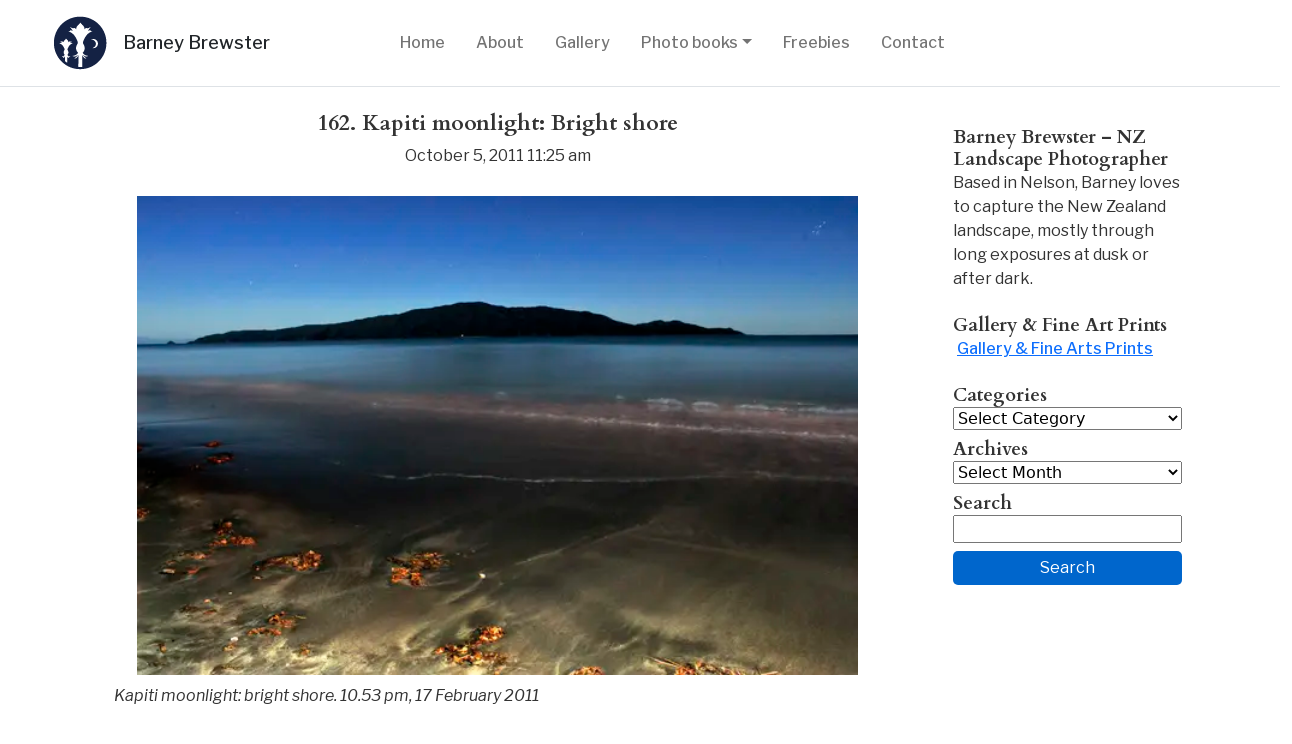

--- FILE ---
content_type: text/html; charset=UTF-8
request_url: https://www.brewster.co.nz/2011/10/162-kapiti-moonlight-bright-shore/
body_size: 35092
content:
<!-- Header -->
<!DOCTYPE html>
<!--[if lte IE 6]><html class="preIE7 preIE8 preIE9"><![endif]-->
<!--[if IE 7]><html class="preIE8 preIE9"><![endif]-->
<!--[if IE 8]><html class="preIE9"><![endif]-->
<!--[if gte IE 9]><!--><html lang="en" dir="ltr"><!--<![endif]-->
<head>
  <meta charset="utf-8">
  <!-- <meta http-equiv="X-UA-Compatible" content="IE=edge,chrome=1"> -->
  <meta name="viewport" content="width=device-width,initial-scale=1">
  <meta name="author" content="Yana Brewster">
  <meta name="description" content="">
  <meta name="keywords" content="">
  <script src="https://kit.fontawesome.com/8c9236379a.js" crossorigin="anonymous"></script>
  <link rel="stylesheet" href="https://use.fontawesome.com/releases/v5.13.0/css/all.css" integrity="sha384-Bfad6CLCknfcloXFOyFnlgtENryhrpZCe29RTifKEixXQZ38WheV+i/6YWSzkz3V" crossorigin="anonymous">
  <title>162. Kapiti moonlight: Bright shore - Barney Brewster</title>
  <script data-cfasync="false" data-no-defer="1" data-no-minify="1" data-no-optimize="1">var ewww_webp_supported=!1;function check_webp_feature(A,e){var w;e=void 0!==e?e:function(){},ewww_webp_supported?e(ewww_webp_supported):((w=new Image).onload=function(){ewww_webp_supported=0<w.width&&0<w.height,e&&e(ewww_webp_supported)},w.onerror=function(){e&&e(!1)},w.src="data:image/webp;base64,"+{alpha:"UklGRkoAAABXRUJQVlA4WAoAAAAQAAAAAAAAAAAAQUxQSAwAAAARBxAR/Q9ERP8DAABWUDggGAAAABQBAJ0BKgEAAQAAAP4AAA3AAP7mtQAAAA=="}[A])}check_webp_feature("alpha");</script><script data-cfasync="false" data-no-defer="1" data-no-minify="1" data-no-optimize="1">var Arrive=function(c,w){"use strict";if(c.MutationObserver&&"undefined"!=typeof HTMLElement){var r,a=0,u=(r=HTMLElement.prototype.matches||HTMLElement.prototype.webkitMatchesSelector||HTMLElement.prototype.mozMatchesSelector||HTMLElement.prototype.msMatchesSelector,{matchesSelector:function(e,t){return e instanceof HTMLElement&&r.call(e,t)},addMethod:function(e,t,r){var a=e[t];e[t]=function(){return r.length==arguments.length?r.apply(this,arguments):"function"==typeof a?a.apply(this,arguments):void 0}},callCallbacks:function(e,t){t&&t.options.onceOnly&&1==t.firedElems.length&&(e=[e[0]]);for(var r,a=0;r=e[a];a++)r&&r.callback&&r.callback.call(r.elem,r.elem);t&&t.options.onceOnly&&1==t.firedElems.length&&t.me.unbindEventWithSelectorAndCallback.call(t.target,t.selector,t.callback)},checkChildNodesRecursively:function(e,t,r,a){for(var i,n=0;i=e[n];n++)r(i,t,a)&&a.push({callback:t.callback,elem:i}),0<i.childNodes.length&&u.checkChildNodesRecursively(i.childNodes,t,r,a)},mergeArrays:function(e,t){var r,a={};for(r in e)e.hasOwnProperty(r)&&(a[r]=e[r]);for(r in t)t.hasOwnProperty(r)&&(a[r]=t[r]);return a},toElementsArray:function(e){return e=void 0!==e&&("number"!=typeof e.length||e===c)?[e]:e}}),e=(l.prototype.addEvent=function(e,t,r,a){a={target:e,selector:t,options:r,callback:a,firedElems:[]};return this._beforeAdding&&this._beforeAdding(a),this._eventsBucket.push(a),a},l.prototype.removeEvent=function(e){for(var t,r=this._eventsBucket.length-1;t=this._eventsBucket[r];r--)e(t)&&(this._beforeRemoving&&this._beforeRemoving(t),(t=this._eventsBucket.splice(r,1))&&t.length&&(t[0].callback=null))},l.prototype.beforeAdding=function(e){this._beforeAdding=e},l.prototype.beforeRemoving=function(e){this._beforeRemoving=e},l),t=function(i,n){var o=new e,l=this,s={fireOnAttributesModification:!1};return o.beforeAdding(function(t){var e=t.target;e!==c.document&&e!==c||(e=document.getElementsByTagName("html")[0]);var r=new MutationObserver(function(e){n.call(this,e,t)}),a=i(t.options);r.observe(e,a),t.observer=r,t.me=l}),o.beforeRemoving(function(e){e.observer.disconnect()}),this.bindEvent=function(e,t,r){t=u.mergeArrays(s,t);for(var a=u.toElementsArray(this),i=0;i<a.length;i++)o.addEvent(a[i],e,t,r)},this.unbindEvent=function(){var r=u.toElementsArray(this);o.removeEvent(function(e){for(var t=0;t<r.length;t++)if(this===w||e.target===r[t])return!0;return!1})},this.unbindEventWithSelectorOrCallback=function(r){var a=u.toElementsArray(this),i=r,e="function"==typeof r?function(e){for(var t=0;t<a.length;t++)if((this===w||e.target===a[t])&&e.callback===i)return!0;return!1}:function(e){for(var t=0;t<a.length;t++)if((this===w||e.target===a[t])&&e.selector===r)return!0;return!1};o.removeEvent(e)},this.unbindEventWithSelectorAndCallback=function(r,a){var i=u.toElementsArray(this);o.removeEvent(function(e){for(var t=0;t<i.length;t++)if((this===w||e.target===i[t])&&e.selector===r&&e.callback===a)return!0;return!1})},this},i=new function(){var s={fireOnAttributesModification:!1,onceOnly:!1,existing:!1};function n(e,t,r){return!(!u.matchesSelector(e,t.selector)||(e._id===w&&(e._id=a++),-1!=t.firedElems.indexOf(e._id)))&&(t.firedElems.push(e._id),!0)}var c=(i=new t(function(e){var t={attributes:!1,childList:!0,subtree:!0};return e.fireOnAttributesModification&&(t.attributes=!0),t},function(e,i){e.forEach(function(e){var t=e.addedNodes,r=e.target,a=[];null!==t&&0<t.length?u.checkChildNodesRecursively(t,i,n,a):"attributes"===e.type&&n(r,i)&&a.push({callback:i.callback,elem:r}),u.callCallbacks(a,i)})})).bindEvent;return i.bindEvent=function(e,t,r){t=void 0===r?(r=t,s):u.mergeArrays(s,t);var a=u.toElementsArray(this);if(t.existing){for(var i=[],n=0;n<a.length;n++)for(var o=a[n].querySelectorAll(e),l=0;l<o.length;l++)i.push({callback:r,elem:o[l]});if(t.onceOnly&&i.length)return r.call(i[0].elem,i[0].elem);setTimeout(u.callCallbacks,1,i)}c.call(this,e,t,r)},i},o=new function(){var a={};function i(e,t){return u.matchesSelector(e,t.selector)}var n=(o=new t(function(){return{childList:!0,subtree:!0}},function(e,r){e.forEach(function(e){var t=e.removedNodes,e=[];null!==t&&0<t.length&&u.checkChildNodesRecursively(t,r,i,e),u.callCallbacks(e,r)})})).bindEvent;return o.bindEvent=function(e,t,r){t=void 0===r?(r=t,a):u.mergeArrays(a,t),n.call(this,e,t,r)},o};d(HTMLElement.prototype),d(NodeList.prototype),d(HTMLCollection.prototype),d(HTMLDocument.prototype),d(Window.prototype);var n={};return s(i,n,"unbindAllArrive"),s(o,n,"unbindAllLeave"),n}function l(){this._eventsBucket=[],this._beforeAdding=null,this._beforeRemoving=null}function s(e,t,r){u.addMethod(t,r,e.unbindEvent),u.addMethod(t,r,e.unbindEventWithSelectorOrCallback),u.addMethod(t,r,e.unbindEventWithSelectorAndCallback)}function d(e){e.arrive=i.bindEvent,s(i,e,"unbindArrive"),e.leave=o.bindEvent,s(o,e,"unbindLeave")}}(window,void 0),ewww_webp_supported=!1;function check_webp_feature(e,t){var r;ewww_webp_supported?t(ewww_webp_supported):((r=new Image).onload=function(){ewww_webp_supported=0<r.width&&0<r.height,t(ewww_webp_supported)},r.onerror=function(){t(!1)},r.src="data:image/webp;base64,"+{alpha:"UklGRkoAAABXRUJQVlA4WAoAAAAQAAAAAAAAAAAAQUxQSAwAAAARBxAR/Q9ERP8DAABWUDggGAAAABQBAJ0BKgEAAQAAAP4AAA3AAP7mtQAAAA==",animation:"UklGRlIAAABXRUJQVlA4WAoAAAASAAAAAAAAAAAAQU5JTQYAAAD/////AABBTk1GJgAAAAAAAAAAAAAAAAAAAGQAAABWUDhMDQAAAC8AAAAQBxAREYiI/gcA"}[e])}function ewwwLoadImages(e){if(e){for(var t=document.querySelectorAll(".batch-image img, .image-wrapper a, .ngg-pro-masonry-item a, .ngg-galleria-offscreen-seo-wrapper a"),r=0,a=t.length;r<a;r++)ewwwAttr(t[r],"data-src",t[r].getAttribute("data-webp")),ewwwAttr(t[r],"data-thumbnail",t[r].getAttribute("data-webp-thumbnail"));for(var i=document.querySelectorAll("div.woocommerce-product-gallery__image"),r=0,a=i.length;r<a;r++)ewwwAttr(i[r],"data-thumb",i[r].getAttribute("data-webp-thumb"))}for(var n=document.querySelectorAll("video"),r=0,a=n.length;r<a;r++)ewwwAttr(n[r],"poster",e?n[r].getAttribute("data-poster-webp"):n[r].getAttribute("data-poster-image"));for(var o,l=document.querySelectorAll("img.ewww_webp_lazy_load"),r=0,a=l.length;r<a;r++)e&&(ewwwAttr(l[r],"data-lazy-srcset",l[r].getAttribute("data-lazy-srcset-webp")),ewwwAttr(l[r],"data-srcset",l[r].getAttribute("data-srcset-webp")),ewwwAttr(l[r],"data-lazy-src",l[r].getAttribute("data-lazy-src-webp")),ewwwAttr(l[r],"data-src",l[r].getAttribute("data-src-webp")),ewwwAttr(l[r],"data-orig-file",l[r].getAttribute("data-webp-orig-file")),ewwwAttr(l[r],"data-medium-file",l[r].getAttribute("data-webp-medium-file")),ewwwAttr(l[r],"data-large-file",l[r].getAttribute("data-webp-large-file")),null!=(o=l[r].getAttribute("srcset"))&&!1!==o&&o.includes("R0lGOD")&&ewwwAttr(l[r],"src",l[r].getAttribute("data-lazy-src-webp"))),l[r].className=l[r].className.replace(/\bewww_webp_lazy_load\b/,"");for(var s=document.querySelectorAll(".ewww_webp"),r=0,a=s.length;r<a;r++)e?(ewwwAttr(s[r],"srcset",s[r].getAttribute("data-srcset-webp")),ewwwAttr(s[r],"src",s[r].getAttribute("data-src-webp")),ewwwAttr(s[r],"data-orig-file",s[r].getAttribute("data-webp-orig-file")),ewwwAttr(s[r],"data-medium-file",s[r].getAttribute("data-webp-medium-file")),ewwwAttr(s[r],"data-large-file",s[r].getAttribute("data-webp-large-file")),ewwwAttr(s[r],"data-large_image",s[r].getAttribute("data-webp-large_image")),ewwwAttr(s[r],"data-src",s[r].getAttribute("data-webp-src"))):(ewwwAttr(s[r],"srcset",s[r].getAttribute("data-srcset-img")),ewwwAttr(s[r],"src",s[r].getAttribute("data-src-img"))),s[r].className=s[r].className.replace(/\bewww_webp\b/,"ewww_webp_loaded");window.jQuery&&jQuery.fn.isotope&&jQuery.fn.imagesLoaded&&(jQuery(".fusion-posts-container-infinite").imagesLoaded(function(){jQuery(".fusion-posts-container-infinite").hasClass("isotope")&&jQuery(".fusion-posts-container-infinite").isotope()}),jQuery(".fusion-portfolio:not(.fusion-recent-works) .fusion-portfolio-wrapper").imagesLoaded(function(){jQuery(".fusion-portfolio:not(.fusion-recent-works) .fusion-portfolio-wrapper").isotope()}))}function ewwwWebPInit(e){ewwwLoadImages(e),ewwwNggLoadGalleries(e),document.arrive(".ewww_webp",function(){ewwwLoadImages(e)}),document.arrive(".ewww_webp_lazy_load",function(){ewwwLoadImages(e)}),document.arrive("videos",function(){ewwwLoadImages(e)}),"loading"==document.readyState?document.addEventListener("DOMContentLoaded",ewwwJSONParserInit):("undefined"!=typeof galleries&&ewwwNggParseGalleries(e),ewwwWooParseVariations(e))}function ewwwAttr(e,t,r){null!=r&&!1!==r&&e.setAttribute(t,r)}function ewwwJSONParserInit(){"undefined"!=typeof galleries&&check_webp_feature("alpha",ewwwNggParseGalleries),check_webp_feature("alpha",ewwwWooParseVariations)}function ewwwWooParseVariations(e){if(e)for(var t=document.querySelectorAll("form.variations_form"),r=0,a=t.length;r<a;r++){var i=t[r].getAttribute("data-product_variations"),n=!1;try{for(var o in i=JSON.parse(i))void 0!==i[o]&&void 0!==i[o].image&&(void 0!==i[o].image.src_webp&&(i[o].image.src=i[o].image.src_webp,n=!0),void 0!==i[o].image.srcset_webp&&(i[o].image.srcset=i[o].image.srcset_webp,n=!0),void 0!==i[o].image.full_src_webp&&(i[o].image.full_src=i[o].image.full_src_webp,n=!0),void 0!==i[o].image.gallery_thumbnail_src_webp&&(i[o].image.gallery_thumbnail_src=i[o].image.gallery_thumbnail_src_webp,n=!0),void 0!==i[o].image.thumb_src_webp&&(i[o].image.thumb_src=i[o].image.thumb_src_webp,n=!0));n&&ewwwAttr(t[r],"data-product_variations",JSON.stringify(i))}catch(e){}}}function ewwwNggParseGalleries(e){if(e)for(var t in galleries){var r=galleries[t];galleries[t].images_list=ewwwNggParseImageList(r.images_list)}}function ewwwNggLoadGalleries(e){e&&document.addEventListener("ngg.galleria.themeadded",function(e,t){window.ngg_galleria._create_backup=window.ngg_galleria.create,window.ngg_galleria.create=function(e,t){var r=$(e).data("id");return galleries["gallery_"+r].images_list=ewwwNggParseImageList(galleries["gallery_"+r].images_list),window.ngg_galleria._create_backup(e,t)}})}function ewwwNggParseImageList(e){for(var t in e){var r=e[t];if(void 0!==r["image-webp"]&&(e[t].image=r["image-webp"],delete e[t]["image-webp"]),void 0!==r["thumb-webp"]&&(e[t].thumb=r["thumb-webp"],delete e[t]["thumb-webp"]),void 0!==r.full_image_webp&&(e[t].full_image=r.full_image_webp,delete e[t].full_image_webp),void 0!==r.srcsets)for(var a in r.srcsets)nggSrcset=r.srcsets[a],void 0!==r.srcsets[a+"-webp"]&&(e[t].srcsets[a]=r.srcsets[a+"-webp"],delete e[t].srcsets[a+"-webp"]);if(void 0!==r.full_srcsets)for(var i in r.full_srcsets)nggFSrcset=r.full_srcsets[i],void 0!==r.full_srcsets[i+"-webp"]&&(e[t].full_srcsets[i]=r.full_srcsets[i+"-webp"],delete e[t].full_srcsets[i+"-webp"])}return e}check_webp_feature("alpha",ewwwWebPInit);</script><meta name='robots' content='index, follow, max-image-preview:large, max-snippet:-1, max-video-preview:-1' />
<meta name="dlm-version" content="5.1.6">
	<!-- This site is optimized with the Yoast SEO plugin v26.7 - https://yoast.com/wordpress/plugins/seo/ -->
	<link rel="canonical" href="https://www.brewster.co.nz/2011/10/162-kapiti-moonlight-bright-shore/" />
	<meta property="og:locale" content="en_US" />
	<meta property="og:type" content="article" />
	<meta property="og:title" content="162. Kapiti moonlight: Bright shore - Barney Brewster" />
	<meta property="og:description" content="Live as long as you may, the first 20 years are the longest half of your life.  &#8211; Southey A composition in classic thirds. The quote is personal, referring to my first return to Waikanae Beach since spring 1976, with some ardent memories attached. Youthful impressions can be deepest on the sand! Bright shore means [&hellip;]" />
	<meta property="og:url" content="https://www.brewster.co.nz/2011/10/162-kapiti-moonlight-bright-shore/" />
	<meta property="og:site_name" content="Barney Brewster" />
	<meta property="article:published_time" content="2011-10-04T23:25:17+00:00" />
	<meta property="og:image" content="https://www.brewster.co.nz/wp-content/uploads/2011/04/Kapiti-moonlight.jpg" />
	<meta property="og:image:width" content="600" />
	<meta property="og:image:height" content="399" />
	<meta property="og:image:type" content="image/jpeg" />
	<meta name="author" content="Barney" />
	<meta name="twitter:card" content="summary_large_image" />
	<meta name="twitter:label1" content="Written by" />
	<meta name="twitter:data1" content="Barney" />
	<meta name="twitter:label2" content="Est. reading time" />
	<meta name="twitter:data2" content="1 minute" />
	<script type="application/ld+json" class="yoast-schema-graph">{"@context":"https://schema.org","@graph":[{"@type":"Article","@id":"https://www.brewster.co.nz/2011/10/162-kapiti-moonlight-bright-shore/#article","isPartOf":{"@id":"https://www.brewster.co.nz/2011/10/162-kapiti-moonlight-bright-shore/"},"author":{"name":"Barney","@id":"https://www.brewster.co.nz/#/schema/person/b6537471a93fcd9bbd743f2c39dee265"},"headline":"162. Kapiti moonlight: Bright shore","datePublished":"2011-10-04T23:25:17+00:00","mainEntityOfPage":{"@id":"https://www.brewster.co.nz/2011/10/162-kapiti-moonlight-bright-shore/"},"wordCount":132,"publisher":{"@id":"https://www.brewster.co.nz/#/schema/person/b6537471a93fcd9bbd743f2c39dee265"},"image":{"@id":"https://www.brewster.co.nz/2011/10/162-kapiti-moonlight-bright-shore/#primaryimage"},"thumbnailUrl":"https://www.brewster.co.nz/wp-content/uploads/2011/04/Kapiti-moonlight.jpg","keywords":["coast","flash","high ISO","Kapiti coast","long exposure","moonlight","moonlight photography","Nikon D700","summer","surf","water","wide angle"],"articleSection":["Night photography"],"inLanguage":"en-NZ"},{"@type":"WebPage","@id":"https://www.brewster.co.nz/2011/10/162-kapiti-moonlight-bright-shore/","url":"https://www.brewster.co.nz/2011/10/162-kapiti-moonlight-bright-shore/","name":"162. Kapiti moonlight: Bright shore - Barney Brewster","isPartOf":{"@id":"https://www.brewster.co.nz/#website"},"primaryImageOfPage":{"@id":"https://www.brewster.co.nz/2011/10/162-kapiti-moonlight-bright-shore/#primaryimage"},"image":{"@id":"https://www.brewster.co.nz/2011/10/162-kapiti-moonlight-bright-shore/#primaryimage"},"thumbnailUrl":"https://www.brewster.co.nz/wp-content/uploads/2011/04/Kapiti-moonlight.jpg","datePublished":"2011-10-04T23:25:17+00:00","breadcrumb":{"@id":"https://www.brewster.co.nz/2011/10/162-kapiti-moonlight-bright-shore/#breadcrumb"},"inLanguage":"en-NZ","potentialAction":[{"@type":"ReadAction","target":["https://www.brewster.co.nz/2011/10/162-kapiti-moonlight-bright-shore/"]}]},{"@type":"ImageObject","inLanguage":"en-NZ","@id":"https://www.brewster.co.nz/2011/10/162-kapiti-moonlight-bright-shore/#primaryimage","url":"https://www.brewster.co.nz/wp-content/uploads/2011/04/Kapiti-moonlight.jpg","contentUrl":"https://www.brewster.co.nz/wp-content/uploads/2011/04/Kapiti-moonlight.jpg","width":"600","height":"399","caption":"Kapiti moonlight"},{"@type":"BreadcrumbList","@id":"https://www.brewster.co.nz/2011/10/162-kapiti-moonlight-bright-shore/#breadcrumb","itemListElement":[{"@type":"ListItem","position":1,"name":"Home","item":"https://www.brewster.co.nz/"},{"@type":"ListItem","position":2,"name":"162. Kapiti moonlight: Bright shore"}]},{"@type":"WebSite","@id":"https://www.brewster.co.nz/#website","url":"https://www.brewster.co.nz/","name":"Barney Brewster","description":"New Zealand Photography","publisher":{"@id":"https://www.brewster.co.nz/#/schema/person/b6537471a93fcd9bbd743f2c39dee265"},"potentialAction":[{"@type":"SearchAction","target":{"@type":"EntryPoint","urlTemplate":"https://www.brewster.co.nz/?s={search_term_string}"},"query-input":{"@type":"PropertyValueSpecification","valueRequired":true,"valueName":"search_term_string"}}],"inLanguage":"en-NZ"},{"@type":["Person","Organization"],"@id":"https://www.brewster.co.nz/#/schema/person/b6537471a93fcd9bbd743f2c39dee265","name":"Barney","image":{"@type":"ImageObject","inLanguage":"en-NZ","@id":"https://www.brewster.co.nz/#/schema/person/image/","url":"https://www.brewster.co.nz/wp-content/uploads/2018/05/brewsterphotologonotext.png","contentUrl":"https://www.brewster.co.nz/wp-content/uploads/2018/05/brewsterphotologonotext.png","width":2306,"height":2306,"caption":"Barney"},"logo":{"@id":"https://www.brewster.co.nz/#/schema/person/image/"},"sameAs":["http://localhost/brewster/"]}]}</script>
	<!-- / Yoast SEO plugin. -->


<link rel="alternate" type="application/rss+xml" title="Barney Brewster &raquo; Feed" href="https://www.brewster.co.nz/feed/" />
<link rel="alternate" type="application/rss+xml" title="Barney Brewster &raquo; Comments Feed" href="https://www.brewster.co.nz/comments/feed/" />
<link rel="alternate" title="oEmbed (JSON)" type="application/json+oembed" href="https://www.brewster.co.nz/wp-json/oembed/1.0/embed?url=https%3A%2F%2Fwww.brewster.co.nz%2F2011%2F10%2F162-kapiti-moonlight-bright-shore%2F" />
<link rel="alternate" title="oEmbed (XML)" type="text/xml+oembed" href="https://www.brewster.co.nz/wp-json/oembed/1.0/embed?url=https%3A%2F%2Fwww.brewster.co.nz%2F2011%2F10%2F162-kapiti-moonlight-bright-shore%2F&#038;format=xml" />
<style id='wp-img-auto-sizes-contain-inline-css' type='text/css'>
img:is([sizes=auto i],[sizes^="auto," i]){contain-intrinsic-size:3000px 1500px}
/*# sourceURL=wp-img-auto-sizes-contain-inline-css */
</style>
<style id='wp-emoji-styles-inline-css' type='text/css'>

	img.wp-smiley, img.emoji {
		display: inline !important;
		border: none !important;
		box-shadow: none !important;
		height: 1em !important;
		width: 1em !important;
		margin: 0 0.07em !important;
		vertical-align: -0.1em !important;
		background: none !important;
		padding: 0 !important;
	}
/*# sourceURL=wp-emoji-styles-inline-css */
</style>
<style id='wp-block-library-inline-css' type='text/css'>
:root{--wp-block-synced-color:#7a00df;--wp-block-synced-color--rgb:122,0,223;--wp-bound-block-color:var(--wp-block-synced-color);--wp-editor-canvas-background:#ddd;--wp-admin-theme-color:#007cba;--wp-admin-theme-color--rgb:0,124,186;--wp-admin-theme-color-darker-10:#006ba1;--wp-admin-theme-color-darker-10--rgb:0,107,160.5;--wp-admin-theme-color-darker-20:#005a87;--wp-admin-theme-color-darker-20--rgb:0,90,135;--wp-admin-border-width-focus:2px}@media (min-resolution:192dpi){:root{--wp-admin-border-width-focus:1.5px}}.wp-element-button{cursor:pointer}:root .has-very-light-gray-background-color{background-color:#eee}:root .has-very-dark-gray-background-color{background-color:#313131}:root .has-very-light-gray-color{color:#eee}:root .has-very-dark-gray-color{color:#313131}:root .has-vivid-green-cyan-to-vivid-cyan-blue-gradient-background{background:linear-gradient(135deg,#00d084,#0693e3)}:root .has-purple-crush-gradient-background{background:linear-gradient(135deg,#34e2e4,#4721fb 50%,#ab1dfe)}:root .has-hazy-dawn-gradient-background{background:linear-gradient(135deg,#faaca8,#dad0ec)}:root .has-subdued-olive-gradient-background{background:linear-gradient(135deg,#fafae1,#67a671)}:root .has-atomic-cream-gradient-background{background:linear-gradient(135deg,#fdd79a,#004a59)}:root .has-nightshade-gradient-background{background:linear-gradient(135deg,#330968,#31cdcf)}:root .has-midnight-gradient-background{background:linear-gradient(135deg,#020381,#2874fc)}:root{--wp--preset--font-size--normal:16px;--wp--preset--font-size--huge:42px}.has-regular-font-size{font-size:1em}.has-larger-font-size{font-size:2.625em}.has-normal-font-size{font-size:var(--wp--preset--font-size--normal)}.has-huge-font-size{font-size:var(--wp--preset--font-size--huge)}.has-text-align-center{text-align:center}.has-text-align-left{text-align:left}.has-text-align-right{text-align:right}.has-fit-text{white-space:nowrap!important}#end-resizable-editor-section{display:none}.aligncenter{clear:both}.items-justified-left{justify-content:flex-start}.items-justified-center{justify-content:center}.items-justified-right{justify-content:flex-end}.items-justified-space-between{justify-content:space-between}.screen-reader-text{border:0;clip-path:inset(50%);height:1px;margin:-1px;overflow:hidden;padding:0;position:absolute;width:1px;word-wrap:normal!important}.screen-reader-text:focus{background-color:#ddd;clip-path:none;color:#444;display:block;font-size:1em;height:auto;left:5px;line-height:normal;padding:15px 23px 14px;text-decoration:none;top:5px;width:auto;z-index:100000}html :where(.has-border-color){border-style:solid}html :where([style*=border-top-color]){border-top-style:solid}html :where([style*=border-right-color]){border-right-style:solid}html :where([style*=border-bottom-color]){border-bottom-style:solid}html :where([style*=border-left-color]){border-left-style:solid}html :where([style*=border-width]){border-style:solid}html :where([style*=border-top-width]){border-top-style:solid}html :where([style*=border-right-width]){border-right-style:solid}html :where([style*=border-bottom-width]){border-bottom-style:solid}html :where([style*=border-left-width]){border-left-style:solid}html :where(img[class*=wp-image-]){height:auto;max-width:100%}:where(figure){margin:0 0 1em}html :where(.is-position-sticky){--wp-admin--admin-bar--position-offset:var(--wp-admin--admin-bar--height,0px)}@media screen and (max-width:600px){html :where(.is-position-sticky){--wp-admin--admin-bar--position-offset:0px}}

/*# sourceURL=wp-block-library-inline-css */
</style><style id='global-styles-inline-css' type='text/css'>
:root{--wp--preset--aspect-ratio--square: 1;--wp--preset--aspect-ratio--4-3: 4/3;--wp--preset--aspect-ratio--3-4: 3/4;--wp--preset--aspect-ratio--3-2: 3/2;--wp--preset--aspect-ratio--2-3: 2/3;--wp--preset--aspect-ratio--16-9: 16/9;--wp--preset--aspect-ratio--9-16: 9/16;--wp--preset--color--black: #000000;--wp--preset--color--cyan-bluish-gray: #abb8c3;--wp--preset--color--white: #ffffff;--wp--preset--color--pale-pink: #f78da7;--wp--preset--color--vivid-red: #cf2e2e;--wp--preset--color--luminous-vivid-orange: #ff6900;--wp--preset--color--luminous-vivid-amber: #fcb900;--wp--preset--color--light-green-cyan: #7bdcb5;--wp--preset--color--vivid-green-cyan: #00d084;--wp--preset--color--pale-cyan-blue: #8ed1fc;--wp--preset--color--vivid-cyan-blue: #0693e3;--wp--preset--color--vivid-purple: #9b51e0;--wp--preset--gradient--vivid-cyan-blue-to-vivid-purple: linear-gradient(135deg,rgb(6,147,227) 0%,rgb(155,81,224) 100%);--wp--preset--gradient--light-green-cyan-to-vivid-green-cyan: linear-gradient(135deg,rgb(122,220,180) 0%,rgb(0,208,130) 100%);--wp--preset--gradient--luminous-vivid-amber-to-luminous-vivid-orange: linear-gradient(135deg,rgb(252,185,0) 0%,rgb(255,105,0) 100%);--wp--preset--gradient--luminous-vivid-orange-to-vivid-red: linear-gradient(135deg,rgb(255,105,0) 0%,rgb(207,46,46) 100%);--wp--preset--gradient--very-light-gray-to-cyan-bluish-gray: linear-gradient(135deg,rgb(238,238,238) 0%,rgb(169,184,195) 100%);--wp--preset--gradient--cool-to-warm-spectrum: linear-gradient(135deg,rgb(74,234,220) 0%,rgb(151,120,209) 20%,rgb(207,42,186) 40%,rgb(238,44,130) 60%,rgb(251,105,98) 80%,rgb(254,248,76) 100%);--wp--preset--gradient--blush-light-purple: linear-gradient(135deg,rgb(255,206,236) 0%,rgb(152,150,240) 100%);--wp--preset--gradient--blush-bordeaux: linear-gradient(135deg,rgb(254,205,165) 0%,rgb(254,45,45) 50%,rgb(107,0,62) 100%);--wp--preset--gradient--luminous-dusk: linear-gradient(135deg,rgb(255,203,112) 0%,rgb(199,81,192) 50%,rgb(65,88,208) 100%);--wp--preset--gradient--pale-ocean: linear-gradient(135deg,rgb(255,245,203) 0%,rgb(182,227,212) 50%,rgb(51,167,181) 100%);--wp--preset--gradient--electric-grass: linear-gradient(135deg,rgb(202,248,128) 0%,rgb(113,206,126) 100%);--wp--preset--gradient--midnight: linear-gradient(135deg,rgb(2,3,129) 0%,rgb(40,116,252) 100%);--wp--preset--font-size--small: 13px;--wp--preset--font-size--medium: 20px;--wp--preset--font-size--large: 36px;--wp--preset--font-size--x-large: 42px;--wp--preset--spacing--20: 0.44rem;--wp--preset--spacing--30: 0.67rem;--wp--preset--spacing--40: 1rem;--wp--preset--spacing--50: 1.5rem;--wp--preset--spacing--60: 2.25rem;--wp--preset--spacing--70: 3.38rem;--wp--preset--spacing--80: 5.06rem;--wp--preset--shadow--natural: 6px 6px 9px rgba(0, 0, 0, 0.2);--wp--preset--shadow--deep: 12px 12px 50px rgba(0, 0, 0, 0.4);--wp--preset--shadow--sharp: 6px 6px 0px rgba(0, 0, 0, 0.2);--wp--preset--shadow--outlined: 6px 6px 0px -3px rgb(255, 255, 255), 6px 6px rgb(0, 0, 0);--wp--preset--shadow--crisp: 6px 6px 0px rgb(0, 0, 0);}:where(.is-layout-flex){gap: 0.5em;}:where(.is-layout-grid){gap: 0.5em;}body .is-layout-flex{display: flex;}.is-layout-flex{flex-wrap: wrap;align-items: center;}.is-layout-flex > :is(*, div){margin: 0;}body .is-layout-grid{display: grid;}.is-layout-grid > :is(*, div){margin: 0;}:where(.wp-block-columns.is-layout-flex){gap: 2em;}:where(.wp-block-columns.is-layout-grid){gap: 2em;}:where(.wp-block-post-template.is-layout-flex){gap: 1.25em;}:where(.wp-block-post-template.is-layout-grid){gap: 1.25em;}.has-black-color{color: var(--wp--preset--color--black) !important;}.has-cyan-bluish-gray-color{color: var(--wp--preset--color--cyan-bluish-gray) !important;}.has-white-color{color: var(--wp--preset--color--white) !important;}.has-pale-pink-color{color: var(--wp--preset--color--pale-pink) !important;}.has-vivid-red-color{color: var(--wp--preset--color--vivid-red) !important;}.has-luminous-vivid-orange-color{color: var(--wp--preset--color--luminous-vivid-orange) !important;}.has-luminous-vivid-amber-color{color: var(--wp--preset--color--luminous-vivid-amber) !important;}.has-light-green-cyan-color{color: var(--wp--preset--color--light-green-cyan) !important;}.has-vivid-green-cyan-color{color: var(--wp--preset--color--vivid-green-cyan) !important;}.has-pale-cyan-blue-color{color: var(--wp--preset--color--pale-cyan-blue) !important;}.has-vivid-cyan-blue-color{color: var(--wp--preset--color--vivid-cyan-blue) !important;}.has-vivid-purple-color{color: var(--wp--preset--color--vivid-purple) !important;}.has-black-background-color{background-color: var(--wp--preset--color--black) !important;}.has-cyan-bluish-gray-background-color{background-color: var(--wp--preset--color--cyan-bluish-gray) !important;}.has-white-background-color{background-color: var(--wp--preset--color--white) !important;}.has-pale-pink-background-color{background-color: var(--wp--preset--color--pale-pink) !important;}.has-vivid-red-background-color{background-color: var(--wp--preset--color--vivid-red) !important;}.has-luminous-vivid-orange-background-color{background-color: var(--wp--preset--color--luminous-vivid-orange) !important;}.has-luminous-vivid-amber-background-color{background-color: var(--wp--preset--color--luminous-vivid-amber) !important;}.has-light-green-cyan-background-color{background-color: var(--wp--preset--color--light-green-cyan) !important;}.has-vivid-green-cyan-background-color{background-color: var(--wp--preset--color--vivid-green-cyan) !important;}.has-pale-cyan-blue-background-color{background-color: var(--wp--preset--color--pale-cyan-blue) !important;}.has-vivid-cyan-blue-background-color{background-color: var(--wp--preset--color--vivid-cyan-blue) !important;}.has-vivid-purple-background-color{background-color: var(--wp--preset--color--vivid-purple) !important;}.has-black-border-color{border-color: var(--wp--preset--color--black) !important;}.has-cyan-bluish-gray-border-color{border-color: var(--wp--preset--color--cyan-bluish-gray) !important;}.has-white-border-color{border-color: var(--wp--preset--color--white) !important;}.has-pale-pink-border-color{border-color: var(--wp--preset--color--pale-pink) !important;}.has-vivid-red-border-color{border-color: var(--wp--preset--color--vivid-red) !important;}.has-luminous-vivid-orange-border-color{border-color: var(--wp--preset--color--luminous-vivid-orange) !important;}.has-luminous-vivid-amber-border-color{border-color: var(--wp--preset--color--luminous-vivid-amber) !important;}.has-light-green-cyan-border-color{border-color: var(--wp--preset--color--light-green-cyan) !important;}.has-vivid-green-cyan-border-color{border-color: var(--wp--preset--color--vivid-green-cyan) !important;}.has-pale-cyan-blue-border-color{border-color: var(--wp--preset--color--pale-cyan-blue) !important;}.has-vivid-cyan-blue-border-color{border-color: var(--wp--preset--color--vivid-cyan-blue) !important;}.has-vivid-purple-border-color{border-color: var(--wp--preset--color--vivid-purple) !important;}.has-vivid-cyan-blue-to-vivid-purple-gradient-background{background: var(--wp--preset--gradient--vivid-cyan-blue-to-vivid-purple) !important;}.has-light-green-cyan-to-vivid-green-cyan-gradient-background{background: var(--wp--preset--gradient--light-green-cyan-to-vivid-green-cyan) !important;}.has-luminous-vivid-amber-to-luminous-vivid-orange-gradient-background{background: var(--wp--preset--gradient--luminous-vivid-amber-to-luminous-vivid-orange) !important;}.has-luminous-vivid-orange-to-vivid-red-gradient-background{background: var(--wp--preset--gradient--luminous-vivid-orange-to-vivid-red) !important;}.has-very-light-gray-to-cyan-bluish-gray-gradient-background{background: var(--wp--preset--gradient--very-light-gray-to-cyan-bluish-gray) !important;}.has-cool-to-warm-spectrum-gradient-background{background: var(--wp--preset--gradient--cool-to-warm-spectrum) !important;}.has-blush-light-purple-gradient-background{background: var(--wp--preset--gradient--blush-light-purple) !important;}.has-blush-bordeaux-gradient-background{background: var(--wp--preset--gradient--blush-bordeaux) !important;}.has-luminous-dusk-gradient-background{background: var(--wp--preset--gradient--luminous-dusk) !important;}.has-pale-ocean-gradient-background{background: var(--wp--preset--gradient--pale-ocean) !important;}.has-electric-grass-gradient-background{background: var(--wp--preset--gradient--electric-grass) !important;}.has-midnight-gradient-background{background: var(--wp--preset--gradient--midnight) !important;}.has-small-font-size{font-size: var(--wp--preset--font-size--small) !important;}.has-medium-font-size{font-size: var(--wp--preset--font-size--medium) !important;}.has-large-font-size{font-size: var(--wp--preset--font-size--large) !important;}.has-x-large-font-size{font-size: var(--wp--preset--font-size--x-large) !important;}
/*# sourceURL=global-styles-inline-css */
</style>

<style id='classic-theme-styles-inline-css' type='text/css'>
/*! This file is auto-generated */
.wp-block-button__link{color:#fff;background-color:#32373c;border-radius:9999px;box-shadow:none;text-decoration:none;padding:calc(.667em + 2px) calc(1.333em + 2px);font-size:1.125em}.wp-block-file__button{background:#32373c;color:#fff;text-decoration:none}
/*# sourceURL=/wp-includes/css/classic-themes.min.css */
</style>
<link rel='stylesheet' id='main-css' href='https://www.brewster.co.nz/wp-content/themes/brewster-photo/css/main.css?ver=6.9' type='text/css' media='all' />
<!--n2css--><!--n2js--><script type="text/javascript" src="https://www.brewster.co.nz/wp-includes/js/jquery/jquery.min.js?ver=3.7.1" id="jquery-core-js"></script>
<script type="text/javascript" src="https://www.brewster.co.nz/wp-includes/js/jquery/jquery-migrate.min.js?ver=3.4.1" id="jquery-migrate-js"></script>
<link rel="https://api.w.org/" href="https://www.brewster.co.nz/wp-json/" /><link rel="alternate" title="JSON" type="application/json" href="https://www.brewster.co.nz/wp-json/wp/v2/posts/3491" /><link rel="EditURI" type="application/rsd+xml" title="RSD" href="https://www.brewster.co.nz/xmlrpc.php?rsd" />
<meta name="generator" content="WordPress 6.9" />
<link rel='shortlink' href='https://www.brewster.co.nz/?p=3491' />
    <style type="text/css">
    .myHeadings{
        color: #333333!important ;
    }

  </style>
<noscript><style>.lazyload[data-src]{display:none !important;}</style></noscript><style>.lazyload{background-image:none !important;}.lazyload:before{background-image:none !important;}</style><link rel="icon" href="https://www.brewster.co.nz/wp-content/uploads/2017/08/webiconblack.png" sizes="32x32" />
<link rel="icon" href="https://www.brewster.co.nz/wp-content/uploads/2017/08/webiconblack.png" sizes="192x192" />
<link rel="apple-touch-icon" href="https://www.brewster.co.nz/wp-content/uploads/2017/08/webiconblack.png" />
<meta name="msapplication-TileImage" content="https://www.brewster.co.nz/wp-content/uploads/2017/08/webiconblack.png" />
</head>
<body>
<script data-cfasync="false" data-no-defer="1" data-no-minify="1" data-no-optimize="1">if(typeof ewww_webp_supported==="undefined"){var ewww_webp_supported=!1}if(ewww_webp_supported){document.body.classList.add("webp-support")}</script>

  <header class="myTheme border-bottom">
    <!-- main top navigation -->
    <nav class="top-nav py-2">


      <div class="row">
        <div class="navbar navbar-expand-lg navbar-light bg-white">

        <!-- logo -->
        <div class="col-3 col-xs-3 col-sm-3 col-md-3 col-lg-1 col-xl-1 d-flex justify-content-end">
          <a href="https://www.brewster.co.nz">
              <span class="w-100"><a href="https://www.brewster.co.nz/" class="custom-logo-link" rel="home"><img width="53" height="54" src="[data-uri]" class="custom-logo lazyload ewww_webp_lazy_load" alt="Barney Brewster Logo" decoding="async" data-src="https://www.brewster.co.nz/wp-content/uploads/2021/05/WP-Logo.png" data-eio-rwidth="53" data-eio-rheight="54" data-src-webp="https://www.brewster.co.nz/wp-content/uploads/2021/05/WP-Logo.png.webp" /><noscript><img width="53" height="54" src="https://www.brewster.co.nz/wp-content/uploads/2021/05/WP-Logo.png" class="custom-logo" alt="Barney Brewster Logo" decoding="async" data-eio="l" /></noscript></a></span>
          </a>
        </div>

        <!-- title -->
        <div class="col-0 col-xs-0 col-sm-0 col-md-0 col-lg-2 col-xl-2">
          <h1 class="siteTitle myTheme d-none d-sm-none d-md-none d-lg-block d-xl-block pt-2 mx-3">Barney Brewster</h1>
        </div>

        <!-- icon -->
        <div class="col-7 col-xs-7 col-sm-7 col-md-7 col-lg-0 col-xl-0 d-lg-none d-xl-none">
          <button class="navbar-toggler navbar-light" type="button" data-toggle="collapse" data-target="#bs-example-navbar-collapse-1" aria-expanded="false" aria-label="Toggle navigation">
            <span class="navbar-toggler-icon"></span>
          </button>
        </div>

        <!-- menu -->
        <div class="col-8 col-xs-8 col-sm-8 col-md-8 col-lg-9 col-xl-9">
            <div id="bs-example-navbar-collapse-1" class="collapse navbar-collapse"><ul id="menu-main-menu" class="navbar-nav mx-5 px-4" itemscope itemtype="http://www.schema.org/SiteNavigationElement"><li  id="menu-item-7030" class="menu-item menu-item-type-custom menu-item-object-custom menu-item-home menu-item-7030 nav-item"><a itemprop="url" href="https://www.brewster.co.nz/" class="nav-link"><span itemprop="name">Home</span></a></li>
<li  id="menu-item-10012" class="menu-item menu-item-type-post_type menu-item-object-page menu-item-10012 nav-item"><a itemprop="url" href="https://www.brewster.co.nz/about-barney-brewster/" class="nav-link"><span itemprop="name">About</span></a></li>
<li  id="menu-item-8152" class="menu-item menu-item-type-post_type menu-item-object-page menu-item-8152 nav-item"><a itemprop="url" href="https://www.brewster.co.nz/gallery/" class="nav-link"><span itemprop="name">Gallery</span></a></li>
<li  id="menu-item-10027" class="menu-item menu-item-type-post_type menu-item-object-page menu-item-has-children dropdown menu-item-10027 nav-item"><a href="#" data-toggle="dropdown" aria-haspopup="true" aria-expanded="false" class="dropdown-toggle nav-link" id="menu-item-dropdown-10027"><span itemprop="name">Photo books</span></a>
<ul class="dropdown-menu" aria-labelledby="menu-item-dropdown-10027">
	<li  id="menu-item-11200" class="menu-item menu-item-type-post_type menu-item-object-page menu-item-11200 nav-item"><a itemprop="url" href="https://www.brewster.co.nz/photo-books/" class="dropdown-item"><span itemprop="name">Photo books</span></a></li>
	<li  id="menu-item-8608" class="menu-item menu-item-type-post_type menu-item-object-page menu-item-8608 nav-item"><a itemprop="url" href="https://www.brewster.co.nz/new-zealand-day-and-night-photo-books/perfect-evenings-photo-book/" class="dropdown-item"><span itemprop="name">Perfect Evenings</span></a></li>
	<li  id="menu-item-8611" class="menu-item menu-item-type-post_type menu-item-object-page menu-item-8611 nav-item"><a itemprop="url" href="https://www.brewster.co.nz/new-zealand-day-and-night-photo-books/36-views-of-mt-taranaki-photo-book/" class="dropdown-item"><span itemprop="name">36 Views of Mt Taranaki</span></a></li>
	<li  id="menu-item-8614" class="menu-item menu-item-type-post_type menu-item-object-page menu-item-8614 nav-item"><a itemprop="url" href="https://www.brewster.co.nz/new-zealand-day-and-night-photo-books/night-visions-photo-book/" class="dropdown-item"><span itemprop="name">Night Visions</span></a></li>
</ul>
</li>
<li  id="menu-item-9207" class="menu-item menu-item-type-post_type menu-item-object-page menu-item-9207 nav-item"><a title="Free photography downloads" itemprop="url" href="https://www.brewster.co.nz/free-photography-downloads/" class="nav-link"><span itemprop="name">Freebies</span></a></li>
<li  id="menu-item-9261" class="menu-item menu-item-type-post_type menu-item-object-page menu-item-9261 nav-item"><a itemprop="url" href="https://www.brewster.co.nz/contact-2/" class="nav-link"><span itemprop="name">Contact</span></a></li>
</ul></div>        </div>

        </div>
      </div>   <!-- End of row -->


    </nav> <!-- End of nav-->

  </header>

<section class="container my-2 mx-2 mt-4 mb-4 mx-auto">

  <div class="row">

    <div class="col-12 col-xs-12 col-sm-12 col-md-12 col-lg-9 col-xl-9">

      <h2 class="myHeadings text-center"> 162. Kapiti moonlight: Bright shore </h2>
      <div class="px-2 py-2">
        
  <!-- Get the date -->
  <p class="text-center">
  October 5, 2011 11:25 am  </p>

<section class="container my-2 mx-2 mt-4 mb-4 mx-auto">
  <div class="row">
    <div class="col-12 col-xs-12 col-sm-12 col-md-12 col-lg-12 col-xl-12 pb-4">
      <img src="[data-uri]" alt="162. Kapiti moonlight: Bright shore" class="center-l img-fluid img-thumbnail lazyload ewww_webp_lazy_load" data-src="https://www.brewster.co.nz/wp-content/uploads/2011/04/Kapiti-moonlight.jpg" decoding="async" data-eio-rwidth="600" data-eio-rheight="399" data-src-webp="https://www.brewster.co.nz/wp-content/uploads/2011/04/Kapiti-moonlight.jpg.webp"><noscript><img src="https://www.brewster.co.nz/wp-content/uploads/2011/04/Kapiti-moonlight.jpg" alt="162. Kapiti moonlight: Bright shore" class="center-l img-fluid img-thumbnail" data-eio="l"></noscript>
      <div id="attachment_4285" style="width: 610px" class="wp-caption alignnone"><a href="http://localhost/brewster/wp-content/uploads/2011/08/Kapiti-moonlight.jpg"><img fetchpriority="high" decoding="async" aria-describedby="caption-attachment-4285" class="size-full wp-image-4285 lazyload ewww_webp_lazy_load" title="Kapiti moonlight" src="[data-uri]" alt="" width="600" height="399"   data-src="http://localhost/brewster/wp-content/uploads/2011/08/Kapiti-moonlight.jpg" data-srcset="https://www.brewster.co.nz/wp-content/uploads/2011/08/Kapiti-moonlight.jpg 600w, https://www.brewster.co.nz/wp-content/uploads/2011/08/Kapiti-moonlight-300x199.jpg 300w" data-sizes="auto" data-eio-rwidth="600" data-eio-rheight="399" data-srcset-webp="https://www.brewster.co.nz/wp-content/uploads/2011/08/Kapiti-moonlight.jpg.webp 600w, https://www.brewster.co.nz/wp-content/uploads/2011/08/Kapiti-moonlight-300x199.jpg.webp 300w" /><noscript><img fetchpriority="high" decoding="async" aria-describedby="caption-attachment-4285" class="size-full wp-image-4285" title="Kapiti moonlight" src="http://localhost/brewster/wp-content/uploads/2011/08/Kapiti-moonlight.jpg" alt="" width="600" height="399" srcset="https://www.brewster.co.nz/wp-content/uploads/2011/08/Kapiti-moonlight.jpg 600w, https://www.brewster.co.nz/wp-content/uploads/2011/08/Kapiti-moonlight-300x199.jpg 300w" sizes="(max-width: 600px) 100vw, 600px" data-eio="l" /></noscript></a><p id="caption-attachment-4285" class="wp-caption-text">Kapiti moonlight: bright shore. 10.53 pm, 17 February 2011</p></div>
<p><em>Live as long as you may, the first 20 years are the longest half of your life.  &#8211; </em>Southey</p>
<p style="text-align: left;">A composition in classic thirds. The quote is personal, referring to my first return to Waikanae Beach since spring 1976, with some ardent memories attached. Youthful impressions can be deepest on the sand!</p>
<p style="text-align: left;">Bright shore means a flash shore; moonlight being as feeble as the surf here, you can&#8217;t stop the waves in-frame by the wan moon. However a good mix of natural and artificial light occurs when a long shutter follows the flash, allowing the moonlight to accumulate on the sensor. The surf then is too blurred to feature.</p>
<p style="text-align: center;"><span style="color: #808080;">28mm, ISO 2000. 30 seconds at f11. Flash<br />
</span></p>
      
      <i><p class="mt-5"> Posted by Barney Brewster </p></i>

      <p class="pt-4"><b>Tags:</b> <a href="https://www.brewster.co.nz/tag/coast/" rel="tag">coast</a>, <a href="https://www.brewster.co.nz/tag/flash/" rel="tag">flash</a>, <a href="https://www.brewster.co.nz/tag/high-iso/" rel="tag">high ISO</a>, <a href="https://www.brewster.co.nz/tag/kapiti-coast/" rel="tag">Kapiti coast</a>, <a href="https://www.brewster.co.nz/tag/long-exposure/" rel="tag">long exposure</a>, <a href="https://www.brewster.co.nz/tag/moonlight/" rel="tag">moonlight</a>, <a href="https://www.brewster.co.nz/tag/moonlight-photography/" rel="tag">moonlight photography</a>, <a href="https://www.brewster.co.nz/tag/nikon-d700/" rel="tag">Nikon D700</a>, <a href="https://www.brewster.co.nz/tag/summer/" rel="tag">summer</a>, <a href="https://www.brewster.co.nz/tag/surf/" rel="tag">surf</a>, <a href="https://www.brewster.co.nz/tag/water/" rel="tag">water</a>, <a href="https://www.brewster.co.nz/tag/wide-angle/" rel="tag">wide angle</a><br /></p>
      <p><b> Categories: <a href="https://www.brewster.co.nz/category/night-photography/" rel="category tag">Night photography</a></b></p>
    </div>

    <div class="col-12 col-xs-12 col-sm-12 col-md-12 col-lg-6 col-xl-6 d-flex justify-content-start">
    &laquo; <a href="https://www.brewster.co.nz/2011/10/161-kiwi-gothic-inglewood-with-crescent-moon/" rel="prev">161. Kiwi Gothic, Inglewood, with crescent moon</a>    </div>

    <div class="col-12 col-xs-12 col-sm-12 col-md-12 col-lg-6 col-xl-6 d-flex justify-content-end">
    <a href="https://www.brewster.co.nz/2011/10/163-moonlight-on-te-wera-wera/" rel="next">163. Moonlight on Te Rewa Rewa</a> &raquo;    </div>

      
  </div>
</section>
              </div>
    </div>
    <div class="col-12 col-xs-12 col-sm-12 col-md-12 col-lg-3 col-xl-3 mb-4">
      <div id="blog-sidebar" class= "widget px-3 py-2">
                  <div id="text-11" class="widget widget_text"><h4 class="myHeadings widget-title pt-2">Barney Brewster – NZ Landscape Photographer</h4>			<div class="textwidget"><p><!--(figmeta)eyJmaWxlS2V5IjoiRGM3dm1NUUdUd04waUVxNDNicUNneCIsInBhc3RlSUQiOjY4NjcxMTAxMSwiZGF0YVR5cGUiOiJzY2VuZSJ9Cg==(/figmeta)--><!--(figma)ZmlnLWtpd2kEAAAAvyIAALV7f5wsS1VfVc/sr7v33veTx3uIiIiIiPp+8d4DEent6dnpuzPT/bp7du99IkPvTO9uvzs7M0zP7L37RARCiCGIiPokiAQJUUSjqPgrQUVi1CSKvxERfyEakxhjfhljjMn3W9W/5u59fvJP7udzp06dOnXq1KlzTp2q6n1SduI0jQ7j8HQaC3HLJdfp9oPQ9EOBf123YfetltndtgNUZS+w/UrdUNR2twG4FjjbXbMNqB6EV9o2gBUF9AObvFYVreLcD3Ycr+/bbddkz7WuGzrNK/2g5fbajX7P2/bNBvuvZ2C/4XZZ38jrvt307aAF1LnAsrt2H2iv1X+0Z/tXgNysIn3baxN5vuE0mygvWG3H7ob9LR+jW2ZA2S6a15MU07kMWJBYmoMB1AKUb5uNvttVLISq7PlOSGlkdzKMvaMojUFmoSm0ORsQddxdBcq9ZDxMxof+YkSartt9zPZdNAi3odrJQev9TjTaQImGa/U6kA+gtMzurhkAMrZ9t+cBqDV9s0O6+pbrtm2z23c92zdDx+0CubJrW6HrA1qlnlGutR3Fdt1utx0vILjhgwgLqFbonG9v99qm3/fc9pVtxWQTQ3UbdgOKK+nOh/ZlinQhaDsWEReDK50tl6t9i9PFYF2FvTUIHWuHqrotaJme3d9zwlY/63u75Xa74KkEvCM4iqbxXjI/CuPrc62D9eDRnunbaBWluLLhmB1XWZgR+o4SCCaCaq2oNtw9Sl6/meQrnumb7TZsDebQ6fvOdovCrC6j23aT2LWtUTwedrAqkNAzg6AftsB0m5YGX/A7yr5lw/[base64]/nvXGyTxFH9/kNITnXLbbAQAJiRDaqBfDmozT+ayyaFhM4AXblbiyYzKeGRgjU2ktsEw1gXoTHBt93WMlqyjq1WA+m1yNzVFyOEaHgpmAlzsqKEu3F2agoYmtaIrh8/lhKmq1ZeHNhun77p4yIU6ipqv2oz2njZgJNwSynplJn8udaTB37wKVCXdpklC2DsKwEm3L3rXJQ+ZDG1uTySiOxu40ztVf73W1+WMi6BYgQgCWQW8r9E0FG5eVVyhrUNNvTWbJE5PxPBqhexYgKtqFpSj/My71EPWajpKw7L0bz+YJDJs410NTpeuWG4ZuB5DRmSzS2FrM0skM/[base64]/IzatK40kTVZQIhZRrvylLSFpmtmL2ROg1mg+6VFOk8OTlF9yp6eadl9uKzOqWqqW6C1riIRkMihAucxux+6cH417yUEjASL4nQ8JCOosQU0jIhjGDr8XWtwJdcL/MT2sS59prOoy56vtMK9AGXNarsq16g7nHpUYXHe7fZh/YpMmE2w6YdOx0YIRF12XOTDfTVPQ8O6oYZeLe7egOu6ARsSyVZ0TeUvq6DyMC8aYh491xu+Se/[base64]/Qx8MsP9W2IPJq3ihO4LJ53TxeIhHH8eo92+7CG+ar+3wIH7sarJ7R4CoDRSnMQwGOA1IUcTbKoKhL+PsJ3J+kxsCHmIH2MfP7UIP3W946HzddTkKX4MHyhQl4hr+Kkd4aeuOAXzyRQdBoTFrpDTifYyEBidaD5Lrgu5enzvvajL43vvQ2Ec33s/itrxfUTWj+8jcuX4PiJXvWiGWO6MhzH6GYeLZCjCCtPNPNdD40k0WsToIxcq73uGMJrQUjc6joWsHUTHyegU9DLlNgHAAJN5Opgl0zlqNdLuRrMkQpfFcTxLBs3kcDGDarExZEcWAUtw1DYt3XZDHcsBq2GWuwbTaAA7W+rrIfdwsZ7Z1iZDcyvL8m/CoMnF5QSrHJDc4XCpYOzRsDC1vtXeVjRNYV9lF7iEyvslin5eMTwbOThFrwHRL2rM7nCUJ7gCFCa7DXC1wt/L9V4VC9kffpEEYuMGoOQJlJKxOAWVA5tW1i+RT6qY24yjuVLwH0kPaT+ahHW/p0gyKQzLC4ivURqUSkCUK9kFwGrgdJkerbl+o4ty3Wz6bN9odFV8ONftdSjSJk55Jsrz2IQ4pQsNXV5s6fIWnCRY3mqaKm+8zdLl7b6lyjsCXb/T31Xn0KfRMVHeFeyp65OnW8Eey7uxOMTfY1kdyv2MQG/un9Vy1AXJM7M99rNdv0v5nkWloPwcbDlcymc3QnVA+dxm2+Q8ntPZ9rlnfl4AW0P5XCSiHP/zm0ioUD6vpcsvaOlxnx/q+hc+qssXeLr8IibXKF/Ybm6x/sWup8ov8UNVfqmn+9/r7XSpp/vaCB8o70dJOR/wwzbrD6Jk/UXmlr+L8iFza5f1h1FS7kd2NZ8X70IglC/Zau9xfb4MJeleipJ0X27utDiPl1mX1KHhK6ymcoSXW56qm1bPJ90Wdl/WLQQ3lo2m5m83cbpE2UR5P8ptlA+gbGFYjuegJP9LLT0fjLZNedot9xLtBkmVyoe6DvZ2lO4l7+FHUHqXvEfI59FL3ovvRelf8u59EGXQvtRhv7DtWqTvYaPhuux27AYP4HsoKcflzk6H+Cvdtsp1Huv2dkKUX4kEhXK9AmWA8qt2oXCUr/SCkPg+SuJf5e/4rEe+12K57/e2uO6DAEkaymGo5YjDrkqLD7BMXL/DXVxNoDza1e3Jrp7347s7yl6u7vqhj3KE8n6Ux0GAyCvEGCXrE5QPoJyifBDlq1G+COUM5UMoU5QPo5yjpJ4WKF+M8iQIELOFuIaS/K6jJL9TlOT3BEry+2qU5PcalOT3NSjJ77Uoye9rUZLf62QQ3E+Gr5fWrpLwDQTI8u8QIM83EiDTv0uAXN9EgGz/HgHy/ToCZPz3CZDzmwEoUf8BAXJ+CwFy/noC5PxWAuT8DQTI+W0EyPkbCZDz2wmQ8zcRIOdvBqBk/hYC5PwkAXL+VgLk/A4C5PwPCZDzOwmQ87cRIOd3ESDnbydAzu8G8AA5/yMC5PweAuT8HQTI+b0EyPkfEyDn9xEg539CgJy/kwA5fxcBcn4/gAfJ+bsJkPMHCJDz9xAg5+8lQM7/lAA5fx8Bcv5+AuT8QQLk/AMEyPkHAbyInH+IADl/iAA5/zABcv4RAuT8owTI+ccIkPOPEyDnf0aAnP85AXL+MICHyPknCJDzTxIg558iQM4fIUDOP02AnD9KgJz/BQFy/hkC5PwvCZDzzwJ4mJx/jgA5/zwBcv5XBMj5XxMg539DgJx/gQA5/yIBcv4YAXL+JQLk/MsAHiHnXyFAzr9KgJx/jQA5/zoBcv4NAuT8cQLk/JsEyPkTBMj5twiQ8ycBqBD12wTI+VMEyPl3CJDz7xIg598jQM6/T4Cc/4AAOX+aADn/IQFy/oy88a4BqdUc27W4X8g8xTKYU3ai6ZRJjjQOZpNjpmXzCX6NrdFkX0i5fzqPU1GT+pJDGDXc8R+xPmZGhvxrGM0jRbuG7CsZ4cxoMWk0h4/j9Cvk+pxjI51Lj6Lh5FoK0DhKDo9wpD5CeoeEcRjPo2QEqB5D5JS5BBLHExy5Y1xSAF6dx8fq8ko3rZ0k+zj1DQivq4taPWz2dCOMc/9/hxwgMZpFmNuG2NifkecYI6N2TgkjjNuUnm8VckBFIHs2Jkwk58yzaydJmuwjqZKijiK7X78oVlIk3Kl4hVwF73F6MJkdi1eKtUQp/QmxroDwCEnymJI/ITaiMXA4OThsAeJWjUBah6wTS7MmbkO9eqF8uzg3m+CcARJIspmyAcD5A6U+i8Jmq/[base64]/bKQ15LhnGczg21XANQIFCqus2amAxyxUFs7SGbp3Mp1hsmswM6q9dVtKkIYq4PJ8XEEwTL/LQ9kl4XWL6SCWx9gykqjGOos82h4krnGaqPQqjCMGY6YmLKUJSdDn0SVTo3aiap04/m1yexqLsIYlh+NMNhQjZgLcnahGbtwjYlpSCozFaGUwenx/mSUsU9VBeOGiAQKzpmkZGDgfEk3C+gGTcwGrgrF5mzzsGgYaqHkFDhkEjgLwQm24zGDA+apx5KTKmfZwNnvhJ55vJhTXuWQmtJYpkQlMzgjgE4xaSWoHx/[base64]/[base64]/dj53OhK0RcLws3IRngxReSqLsHgdvC/GpREi5aDNbyC8YaLtMwj5yynlUL4pUMkdPjDajbUye2tUyALcTzwxljs1NedmOUYta8C+/jvhk3DrgJxJVg9tgnzzDQcyh64kTqNPr56/JZchMGhRhKazKM/QKtuHwQqixRVm443QgJitKhosKNvrmLCxF15yNwd5o9j8tgT93CGCz5iYkiwGunukTVrxM2sp7ZPECyA2dMhbGeLg4OcKUHJ1U5gxrgXoHrP5i8zh7nopaeHNKzuwhmsNQ6qsgeaak/BrtFzV3MuRFxG0c7ggp0ir3SHePGToo1UDQnswG8jO+WiBRXU6DXM1l2tzNmwnCa/a5tZ5egZnvPvBIAkG21RfP1ClFxTgkfFDLityoGwmHhQbXx4jiA70FPqcCWmvkb8rtUYwNaKTarwwUizCyrrQ0yNa9PGXjwNPaQ2NhGUMX61LJBZMGq2L49xAcs4LWk/LRlXcDXl7ZVvCVhBwspMS/1tIHwHRcFbgB9d4cYI/sypGY3m/pBto77EtcntJI9za3qcKv4VfYIvUXqEJdvKdnGkG8rJIDKMTMuIeaUEpN1wYNreSeIPuWWk91Tb8VHMD7oB/[base64]/0A3kGhaqioAxHZc5TuNBh678RqDQKFMDbdqOUp/yiaXunYSLRyGSYEkl48jXJWeUVBj3eDqMDIMY7e33D3tz7B3M5u9zDb+zuQkzna1yWi4o1YI+RaMtVkYokq7kHaOsSbG63P/U5lfGB3CyV40PULuLFaFoQCNfGgK48/fHV4lapWqJnh4Tq88J9QeplGPjCNlWyssNerFZXRZzUDd8BJkAVeVNaxpSKO/rDzvrWegbngpeha7+0ZR0Y1fPkC4nwM4pwCNfFnK+HQZpzWUGvUViMjFCfF8UdGNLx/[base64]/kzxzJvhdRcPNQxk4vZkLJ4lPrtS1QSPaowVTcWzxbOKim70dV19pfQc8TllTTcHFFHxahUCiOeJZ98ErTuERctu/k3R88XnnkFq4h7xFqKBuEs8J4d10y6rlePq3eLzljGabG//xo+nniueeyNOk14+ycYuFQjFfv5ZrCa/cpCMRh7rqXidlM8rq7r9MVBDVRpFii+oIjTNV9JHsluAffH8sqabX0Hb7sK1cS/zhTmsm75KTZbb3huleEFe0W2vjNXZJcWttPyiDNYtfcTfIfII9ekUbEq8ULzwBpQmfJX29yBPMH9Eyi9eRmm6iCObKgSl8EHxiPiSZYwm28cWP9GpX4o7ZfmllbqmGOi7BE4CDwDi3rKq24cpdyLspmvivgzUDXEZRqwsA7z/BpQmPOACbceT43g+O8WltXygitA0h3qJciSpHlxGaboj+H/2vdLLRFJUdOPjqp5FEHjx1Wpdk4wUyouGzJ5Aclyta5Ixd0YEfnVnMckrum2aqsSK2sFLiHh1WdXtswPeV3QQiBtJqsI9AnN6BqmJ5zO9UJMm4pYUuC8tqprgRC/8FiTUSs37g/qaEtwCFsFOObDYEtcV8hLuIfntVEOcpjqFVVKWWe87pXgiSTXW0zcLZAuuXw2o6FC9vnjNUF/M6BZOmGf1r6mS7+rsGfv/[base64]/fcPurBdRMfmG7LqsEUP1yZQjY1XfJnktiTQS2+5k2o4PsHplfgBf+sYlAp/R9AaKt5cUW5P5fHJ8Ey7fdCPNzRh9c0lUtiTMMqZIDJFqYHLfciNNiM1nmeRJaosuhhmmsEVEnAg7Af3rW6W2bdivvgaD/0J3yvLfJfGgCdJsVVQC/j6Jt80SF2IBRBueVqIa5XXTt8k4Kj7D6oIf9IyzYvk9lIcnz4ESOjieTOa8+EO398hkfASz4uPCKNCxGMv17hwdqIBZNrw3bwjhYyX6u3K0rcJL2fD+okFtXWXDd+cN3DdK9AdydEWeJj+Aohho/3GZpEUTdPrtqOvGHPMdMiWk9PARiTdcVV22u5+Si/xOE2qoBqX3SZwosSi5D+7jyRc9oUlXH6ou424NBp6Fpe/JljTgGJXl/BmJt95KUxkoPyrx+JukyzHy+2Ss9EalmiluXwgA//[base64]/x8A11Le9dbZUE7WaWsQILGGOqh0oCNbsPSbyOT06UJHlcVg3fK6GOrIF3IHMwzgmwVj+Xt5XiOOWkYToQ6AyFWV5o/qDEi7vaEzLZNvHwPod99bC67SWp1/ASr69dOCO8xstfwPPzIaLd0B27YVN/W5aKmfzFAn9wsNTwscoKBkeTxWgYHGMzMdVrKO30l2TKhEKnFy/HzYmqlgeLLG/CIv6KboJwKmUvG35VN+ypZ7im+DVd1bk26r+u1IGooi4rQvEb+VMHVpdXCR/P6yrg/CYsOAvHJN8Un4BzWXiWF7+V08XD3UxBm+KTmYK4UMVl1cek/G2wgfiwy1mwmNKXszDF0GRyv2TkZQLxKS1ulmbBITmppvidkkGacXgKBr8ri2dK8VdS/J68Gp+Gs+TwEB78l1L8PuQP6PrbsIQp6P+g9MiK4aTiz6T8tDyZwEXtE8zeO8IzOvXzh7AWXAz3niJCfkbL782worPTQv4/WkKr5XXwbJ8iZfxj3ZTNuNL0cvFvsyYGoqwrxObXr3+iW7JV99Xaboh/t4TVmznQ/17S1JmuMa/eijEBRB/ETEwUL5H/QfdSo6jhg3h0gNz2T7OkpA1VpvAK+R9JmGnOwzYO0zvd5WUlEj0q/zNS/pmk77SRG6ql/2Mp/hNeSc88Qj4pxZ9zA7jhDwnPi//MdWbE5KYGz4A1i/9S4mwEG2D+a4mBcNne9kkp/luJV72R9OGY/99LLPpr3F/o0enkmWdsiP9ReAY640L63VL+ZWkcwMHTxoce7gPmGEn8z2VyPMW9R8q/kmhVCZ89Xhw3cSCD3mF04n9J+DA8w1p2p78uZbNg4NgFFP8Ubir/dx5Gb/I2+w4p/qbsSgUWl52fkOL/[base64]/bnUhi6IYXBy+Xb+6K/[base64]/LylnsZD782YMMLHkRRC/ac0Gr1PfXNen2nXGuDr0r8NgrvjRLLpLDZWH8Ba2lBaL15Gob+/[base64]/pq11bNuW4icU1xczp0h7gbECnSdwmGRZyO+QZfGPhw3wN1NzIdBDJeNnoo3GQi3hVmXp15hNF1/LzMu38a7fEArkrhNUMHSQ+99lRvgVI8RVvHmpQf7Ojwxj+NrRcU4I2ODMtYA5bMBBnNJ0pamdMbd+NoNU8CkhoVwbzYQbZYE8PhaBuvmt/SOqf/WSJhbrq9BabmdjhPqirHcdSc+PeDuCR+cKi5vxQSg80MIwPsNY46Ik86j4ykq2Utyltehy/7yrHLFOthbrsPYjFTRF6aEJ1s9tj6Dwg5w5TXPlaoFEm+BAGfRAfSAC5e3QaOaaSZEKt5uyFpVyLqycBxSSl9ZAY95BxPiazD3aByTN4XcZWzvxPMIwsAo87wBJ9xoNIItgaSHOIfOEEAYT1v6s62CGItjZOGrNsjut+qIwoexjrIr9HsVH/4aUflYufff4LExzZ0Wqeb6ZB8DnWA+Yk1uDGOGna7meQ7LDktQToxjpyE39fxzx03FGwyJF8RlN0vFGw15AUPNIO2muKgUmtNkhgaru2UJ793E1dA9FLfOc5KcfYMag/fcNkWtXFGk+oa8fVDR9pOGuONkSc/vMPCeF433cHCmYT8twPSQI+HF7dFFjAt3PEpnm0M3C0i4KMORDeZEhKVWIy3YGXJ/BO2pnCszNKyOpaKnH+tJgEgviA7cIaxlptI/[base64]/X+4jAADdWml0VcWWrnMquUwBAmEeL4MKghgQBck9daKAiqKCog9xgAhheEKCCSD4IAZCGGQQQQRFNIiCKGIYVNQkBkQEAc1TH6KgRhEBcUCfPHEA+/v2OZcuunu97rd6rf7RrAV7U985Vbt27bHOdRxXaZW0veDv8xNrznHSr53l5K+v1Wtotwljru1/5YB7rksd1fvurhfdeXfPERNVilMvc0vT+iohwVHKVQlOYq/soePHZGaNUxGn6n1KqWoqWdVVylEyrWqlEtzEfhkjMqOd//2JJBL8EVLb4Qsp5Lvk7d61K/6XA/dwIlcmas2J+mSNy8zJyhgdvT5r9KRoz4ysCRm5KqL+9WnnOxDwpF4nQjoQsmbi5Rm5mcOio7Ki12WOzs3O6hi9PCMnK3NSdHT2hMzc6Ljs6NCMsePG52RGx43MxDP3RAdlZozOyBoW5T+5ADM7Rsdk546DYONG5mSPHzESr2aNiGZOHJudi/dyoxnjosPG594Vzc6JZgzHRqLDMnLu6hS9KjM6MgNoNHdcDl8YxU1m5o4DE52A/1B5Y0dmj8sekZMxduSkjlGsF71n1OjR0dzsMZnjRo3B1FhiXDR79LDodYOCZ3OjIzFJJ+i8Slw9NWYo9TH+PhboaY4T7SuqmuWo72uqWqKv+gUYaHjftmhx46ngmhBvppq7LVRLFVWtnHPUudCci1Eimv/ABhx1nmqHN4ud9n1H3QkVXZGTkXXX6FFZ6obMEeNHZ+QoGY6PXhAfPd/5/6n0BGhZNJ1Y1VHTDvTf4c5QqVv11FYqPYFqqjJNqcpEFWkB654+sd7VgNWTuuDXPwZbcIvIpYALY9XrAE7+UE8//cdMC740MjCApwBOP6ALT/9xoQUPjEwK4KOAi2YTXmbBkyKL4QBqRrTwfOCVL2lIkGDhi53IxvCBIXhAvcsHelgPbHQiFeEDD7vTVVF7PjDWeqDCifzNUfhLc6EOtCKqsO28mw9mKsdx8dxwG3EieRMWNULgcAtUum8jbiTv07YR5WgiW21ER/L2TmyvnAQIkd/BRhIiea2LuygnEUh0oo0kRiZ/03+zciJAihbZSCQyee/Eo8qpAiR9g41UieTVcjsEs6lTNlI1nK2qW6jSk2ykWiRv2uICSl2oimM2Uj2UuhqQygwbqRFK4AJJvdtGkkIdVAdy/EEbqRnutAqQ9M02UiuUugaQok9spHZkcvIFG7gfrHPMRpLD/Sggx0/aSJ0zJzdD7atrI3XDk0sCMqStjaREprTrPIuyzVBFqTZSL5RNA+nX00bqh9qpCeTITTbSIJJ3/[base64]/fJspIO1Tv5KG+kYriNOut5GLrCd9HMb6RTOVg8HOlbbyIWRvBvmLeE6MNBmNpIarlMfyI42NtI5kje2bk+uM0Od7GYjXcJ16FYLrraRi8KTo1E3us1GuoZGzXfKh9rIxeE7dLirxtvIJaHeEoCcnGkj3c7Y2wwVXWYj3cP9VHOZS+rEhy89s3y+Ul/bSI8zy8N0F9lI2pnl8d/BNhILl5e4f9JGvNCnkmFsRZ6NmDPmDgMtsBE/lIDmHt1pI+mhufOoy6vbyGXhETBOHr/QRi634mT+WRL0DFXTAEj6NTbSK5IX++xdOjaQQhvpfWanhWrBczZyRbhTOkK/3TZyZegIzBXJh2zkqvAUagIZ8pON9LHiZLsaNnJ1KHVtIFXr2sg14TopQEa2sJG+4ckxujfqbCPXhi7P2Ho8ZiPXhTutC6RRPxu5PgwgDYEU3Wkj/SJ5gy7tGkhQOd5G+ocScD8LZtnIDeF+6CJjH7CRG0PtULZGS2xkQCgbXST9WRu5KVyHsh0vsZGbQ9koQWqFjfwplECLi0yJDw8MTaoRHCE/aiO3RPI6zmxAAy1Q+U1tZFBooNWBpG+ykVtDkV0Ydfm5NnJbaDiM1OkjbeT2UNGM1EM22Mgd4bFpIOWf28jgUGoaaHIDGxkSrkNHqLjERjJCBThAFvSykTtDV6RRF42wkaGhsXG2Ifk2MiycLQFIdL6NZIY6qAtk7FnaGR7ulFLnf2QjI0KpGwNJ/9VGRkbyHtsWpQQ40No2MiqUgIZztg7+HEpAR+je3kbuCjXK2SZebCOjw9kYqQfGbGRMqJ0mQCqvtZGsyJSHGk2n3lBUD7KR7FBvkkUybWRseHKUbcFEG7nbkq1iuo3khLIxIxTPsZHccKeUet/jNjIulJrrDCm2kfHhOo2BFJXYyIRQ102BFL9jI/dEJnepujaQbcjfbGRiKFszcauj8eFJkbxv+k+kAuBW3OYZ5N5QAYlwHtXfRv4STpVCZJaNTA79nVmkvJaNTAm3SYerHGAjeaFJsRMY8rCN3Beuw9kq19tIvhNOx5fUSRua6oRv0XjLq9nQNLwlS9F/8s+3oQInNIQkQOk9bWg6IDkHpp/jtJ4zUCEmlGOVTmGqDc0AJKpoCKholQ3NBBTGPrjkHhuaFRc+AqjyYxuaDUjiL9dK/dqG7seEshbte0cVG5oD4WVfNPDyFBuai7fkgGl5A8+1oXl4S7bMt1K72ND8+Fss2Hf0sqEHAIXqRZa8yYYWYEIRg3Y5K8OGHsS+wi0jT460oYWAwi0jcoy1oUVYS7bMCcun2dBDeEsmrOWymz4/Po4WPGhCIjB11ciGHsYr4ULwgoU2tARvyUK1Yezld9jQ0vimpEXYYkOP4C2xz4a0z/[base64]/Y0At4S0yUhVlxkQ0V29DAZ2xofRyiGKrYhjYAEjFwHYzxIfHxjZBBvLg6fEFFbGgTINlUAxh8ejMbehGQ1Oi06qhrQy8BEqtmV6z62tDLMAyxNN4c5U+xoc0QTyRvACj6mA29ggnDtWAzVW3oVUCyFoN/+gU29Bog2RejrrrOhkqwlqiCRlh+qw2V4i0xQvrC8ak2VAZItCFrPWNDrwOStehcaqcNlce3TDHKP7ehLXExuFb+9za0FRPKWjziI9Vt6A28JYqiES6oa0Pb4m/x9DefY0Nv4i1ZqyqgpR1taDvekg6ePXdFLxt6C5A03ZxQ3WJDO+IT8na1crAN7cRbokM68skcG3obkHgQa8NnCm1oFyARntmkaKkN7Y7rkG8tfcqG9sTfYnoqf9mG3gEkh0Lhozts6N248CniCw/HxyvwiojH6kh1sKG/AhJLS6IvnG9D70E8CXe8XVWzbej9+FtNYdWVtWzoA8jA0q1qtWqOI9f7//nWX7n3Pdn7El3Pfa/Zxy1XPfp7Qv62t27OGvTuJyPyshJUYlFEJcn1sFIdVSd1n5PvOFMdNc1RBbgXx+01rpcdNdPhF4rZjlriqNVOraZP49r5bUftctw9jnrHgc83fzZBOZlpn3mYSOmfTn0gzJ7du71Vy3ql6eOrt3uXDzmURoqBmEvmkjt6+IK8/HfPf+HKz4W685esM2R06+IfhXlmew3/63M7+3rnhBb+qmVtfdI9u5OCgUvu+NU82buBj9mN/ku9Wv51d1aYtvt/MQ812mb0x+/8bKYtfsOQXp20NRhIKSiXJxxVbnR23TZ+rzlrDen08quDgenlb3tvRpP9Hpuu8jRXwF5U7Qs2CHXj21TOFP9FszTrPaNnNfhImNoX/Gi2vP250btWJELoHwzpkd+q+TJw1edNfO7q5I1tfP18s49Nl6odfe6X1H3uhxuEwaO9hSF940Q73yXDFQThMg0/uk6oGxdAORuXv2Da3/aAp7k8GYqdcajC03+bWM3v262aIf3xvWuNDEwvv9/UGfiL+Ue7x4y+p+wzM+rB5w1nI3Urfr5RGL1m+zXCQBEQaW0gQU33Oeyrt5k7erUR2YB4gnz59DKv/rorTZWpiz09+NU+IgiFJXXjIqpvYCuvtHgTOi/wdKcNy02ND9uUcE1S/VCjBGE466gHv41p/MervH6eR3q3V93IwD/a3Wbea73f27Wi0OiuF11kml643Py19TLzwpUrjJtd9w3TfNBT3MAuc/mQpw0pJjQumTb7XwmQKlP/Zi6541U8ccjovRPXmAVbT5jX+swVCvMywrzSItHAko2+Osk1d3tvwypPeX277RRr8nps2gEVfesNfnWncV/++xTvuR9gEHsnjvIqfn7fkHacuTcYGJq8DxOO9yC30Qge3sre/zBf3FvP3P6A62ueDbaHM5onVNM+ybz+xMdm4be/G53nnzA3HTxkSBd+W2JcMpgwJsiqZdvSrnjp76BwOBoiLFRNrvedUPeLez8QRife/I4wldfv4QHE3Nf67MaOpniiEeqZOyHV9de9JUz8rJTDR65OmhZo727vfvEyUveriieN22Gm0SOGD8fodLhCF+7eaGqLnkXKzcoALbPThuYGp+/pp8Z65qdTA7xTa+4WqntsmiXM0OSl5pzIVE/T1PrNW+J1vWij2TmhzNMHfikzv9x4UERDhA4E+vLppnLQRU0uDA6aoqoyWBtPrXTc+0Z/N/l1vmfo8r3mfGPgho8aHkP32VOFaopKZtLRc82R344yIGiTfvGn0IA2CAzBANfnZugymo/SuBon3GxSP3nKuPxP7sgHDc50jzmv8yx5v2XhXUbPX/KdoYeQVplaPxiAcXn3X1aJFeAPM479lfYU++ODzRA5JQbvfEL8Qal8oRrBUJi5ow/DJ1bGEH1ugUL7McLGOJfGPzFT/UOPtOmFnwQDfBzmHMPknstjrby+pkG4WOFhGcrvvdYnyWiOcrKUgnyh+obNj8thMP49+sgjnv607XYqwiOVV8ggUIkr5f85xk2tM7HPrjfv/rzIZKYNNi5daeG3kw0O8rBHhQw4+LSHyQwk6+sxoJDSmGTgy6f3y1K0Xt3wo3egHeV3mNmArsiUcQVsrrrP0yVFPFgpDCwDitG+fvSRj8xVn/9qHv/+MA7kS6NbFh4zjHJYHib3iXGpZf7VqAqxzQqE1HeEYv3dwsRNRq2C/ZzXuSoOZYzRZLjFe8paIvDWpRt35+PeC1dmYPAJT7/[base64]/GNmz9FeNoWuDZNmoIzCJBq+hgZeJRZn3OET3TB7PthNM0NShWjmUn5GjYhy7txgdRq2AnfQWxVGuWMMKSXD8mMuWQQDj1BECg9CkKq4aDCMMy33T/J05QVMVIiAE4yhviyikwJAy2pZqlAhlYI42cE+AjO3pdGB0v83NNIAh7DIOnUxQVGBuiWtILzb3vXcFnUOMfhH20RY3HG77W+lbtCAbVAKHx1tTDU4fHVER9734kYpX3mMRYP+h/[base64]/GVQ4DJnTvazLvX9vax39wEK18jXtabCoqAY/UfbL3Syg4o77G8sKQNh/U1nfJtNl/aYBQiRSB1H39iSaiZ5mNDKdf+G0sWG/M4TSf9Plm0DcZoL5y8C88BVGFDDXPl0Xz1dY2gyxKMeaBKDf/zyUQBZZ+5Lc1wsAOWdqnsaADsy2NVEyfDIo6X5D666r43A+p++gjjZENq/iyHhnS5oMSfJcMJVEHoSqcjSwhE4AqUqSkYGo+Lwgn4P5JoZmGMqP+qqK1MKSpn2BqMmIYZBhFUGub3/K+ZtjLRHOg/OOrZ2D3yDSsJ+kBmFUofGS/MPtWHjffTf7D6JM3ap/vkuoObxmXjBgvGYiqDvxyOtDYB9d+IYxmPAFVpLILMk+NLTWCIMwb1miSt7rP3mKYHUYMXyUUyWSBMAyKb5xAgGKkomVRYfRP0ZzUhGTOOkPGMCyrWHeAKDeuV3UCSv607bnihqj6zhPmvM7t/KYXYgD24VdbG6PBoIUJDIb+GBMEr6tdK84R6s5q0FgYbao3FGbB1vpURw99V0k9voMKNQUDOuZOW9zT/L6mjo+SzIdfpPi3DkszXS9K8SWlPvtDXcSd7kyLvkuGihIEk6ojv7UXyqgqO0BNsF0YUj56doOJBIeO521PtoMMJy7Cd0ndmm4H8RBpI8jQ7Z8aiwGKRJ9JKUg34H2XTSEYoynXFP9i1gBC9bs/[base64]/4/hGPs+7+IvoWa/vaRh2hahsDyoDCodj30lWWMeR7eFSNAg0sj6O6hjykVBO+VsvBDlVIqBwrLL+X1C6n7cM8adIVSFE5thMErKJhXl2InfeE5haVDkwfCT1uW6uaDhvFgS0hvubRrLBz4IHb/ZUPYlHiwm0MxJjVWjjFWYqQ8Dhng+WCi4ORoXmQg0SFh0PJgEzg59n7Sr7MlgMei55wrVONmSBgoAImsmnEZC/gOI44cPzVO6o45/Jsw8PDTwrA9ZPMAJ3Vw0okI2MpnyeGymIVflerbH5iGDvxYKe+NsJ0yCfZUNDQoClc/[base64]/[base64]/[base64]/[base64]/[base64]/yqRu9jCiTFwAFheOXLcCy3A4yvpHSr/[base64]/0kBxrIO7zBlj4fKTnjsMUg1b2XIIPtAxohxeTp4lJVqmZgyso1QKOeAMNDjF8Kwa5HpeSmCdwzKubqoE07w84xQjQ9Owkzx60vGc1sVd8GVGSLBuz9fJIdhqncTiuo0OCb1PvwAcsoB8rJIGFT/9Mo0aTkRTNNIpTkkw0JKEBg4Pm9ehU9BiOQMkNChfEqAFTGSf4kmrJ2veaW7d2J7udpF4A8GkBYl+ZDCqZbgI08HlllThSH98b0LfJcM8myA0N0YX0ixt7o4HTjiT6fqCUPKR9FY1oNndQ0Q1mi8LNq4/EK2ct3glWs9VJpdEX5WQlMXGyYNRKxuhpUGJhCKD0B1eP3AcrWeMKTshF0yeD8mCJSleCAgCrVaoEe1H5k97hWIRf/jjpbBhQy+urUShpQHiGqmFSRH2iBD/UH3hgFC7gzYzqBbQ2SDKTFBMJbwiw0p7H+PMHRnMW46OuM77+hhvUZuUzjprcN+EwpD/V0YZgOWWnrUgzV9RpyhyY0Ci0KQ8znp/CWdhOKALhPm4Z7X+BLCFmy9SUIYqYQwMhLCyEAhasax/kJ51ycMsk+6MKSiKzJ0EkEYwngjTcsSk+ZGeB1Jqp8a21wYeoHIzCjCryiw5OCOiDGY8YK76oHP8vC60wjIb+Jr7WkE6C3GJSMikoEcit/TQBTuyz8WBi39+8KQiohkREQyFICfukmlASND/5egGnTTn+FI/xeXseuqKAfXP8HPRnghSoZ0wEH0C2TQJhtBWIfTkKWOzDiUjOh1HPmwFmwDZSNTERkWAWJbrE9YYXPTLPL5+wX5NE37GL9oX2AXzPI7J5yWyMsuC5b3JkUMzokML9RY2vADrOatN7MvMwwpg4wwzM2DX+1j8DW2MRTowe8aMz4EAyzq+YEKQY4dWy/UWTXkXoWf+iRu4jR5BXOUP97xeF6S6GmCjEmkOJ4SGUD2LqUOkE7KNH8AhOa+jBcJpCiGosKg2uU37zIsty2G8F5KimVLZQDvogX4wUNNwxIxAR64Vgb4Ggts1sGIxYs8XpPJAOVHYezBvPlV6TAqyoGyMVQg/FVNS+Tf4TCIlua3vD8HAxuXZ8sTrJyRg/d7q5ZNR5FfjMjxkMElQ6GHL+NIGYUeVSADMBuk7VO4xP7dSIPMFpOPk+KQ3xSGLZ08wcdpIDxoUlzSHxGGvb88wQ909Bn2h5K5oXIxsrjVKYeHyYoWgXSTMFzmi3shImtBOgApPwLLAL8C8wkuJc3dN/1PikGQajayZHj5JI7LM8e1i5y9zEGGTQWjtKyC7+WyLOcgVQ5/NEFtaIZ0xmk6EB7zUHlHoMFUD6WYB3FjrBSQ3Qp6kOJkS2QA51XK8ItIVYrLpz68TShtnPCwUPQ+3whDihMtkQFYJW6/+LMM1K/8/QzsDRXnK7jLzfDcuEDqNKoitliwF96aJSDcd5XaAmunyQB8BiVI+MkSHTG96d/rbc6MFM8f4syVX01AvNkIxAPhCrOEovGaIQyrWz6B9E5TTIkhBQa/tIMHCHWRN4ShHcRAce97KCaPkoFhxpjeIVpMLhigpyDFcAlS/vRGBvgLMT7BIIf7i1SU1kgtqOklt5FKNiJDI+ITvE6VRpmpjfUCqUsfIsPQgWhehcUhThADsDusG/F5xcLJcF85ByX286z+5iFUrGH7IZTXosI8+8NCecJl78N3EHP3ySTs9mVW1tpchkdH6jIVkqEAQVEECqsJBhgl4V5Bg8FP3mKA/BkPjY+UQsgAb974BLpII9+veeRqF87/jRNVg9TH3zRQyaSidTJYBh+mIkJdRjRQha7hK2FY+MHE0jTLJRQtaRSctudyszwGPePYg7jBmWd400eqG34031BHlIjNu8tfakhsZfWO3C11PXOL1PXQa1DXwwb+yQcm9MGB7WBfwiAWwVTwKNsk2EwaKbcnDdRZH5hogKT/zQcmtkiC8D6WrRwp1usoDIwIcaTQuPylBm9azxwmDF4oCobgDKVPIkPKzCgDqJslrPEuyOXPNPiDMXxHKcbUwV/+BkIGaEW/r1lvfs171uCLZnB+6meUyyysODPqmBeFIeXMqHBeRGv8kxEErbvho6Qur3jJwN+HCUMqV6hkqDJBoFNFRwZRoilQ/iSvljCkiDExlwzCGSuMWjIbDDugSFe4hsI6OI0zl5wU6T9fctLPSflrItmGzEaGlGlT1ln4bbMA4VkhsAaUmiGDjwybhSGVNphMxqHUAEm8uZPPzyWkuPWfLwwM+U5hSMccbuqjhb0T1olsRYYS8J6A1KUCyci3UP7kgqeAK/UW0NmhNGZKsb/gpxBKMVKAKBcuKBbKKyhhGJPlUSgQzLY0Uuod7cIAfg3xBGGWZqtB6qKShD8f5k/cWghDyqsWlwwlUWvg3PxhJvWBuNxHGIZ+mhCSb28UMS/AZnvjxg5RiYzUe2S4A3aeIhYLIIipkByEuiigRHCNeksYyiiPIkWB2SY/lpYdkBFnI8PDQA4R6rLGIiPrkSEVZyPD4lgQFBoiNPM0suHVUuwhQAvFN5mqPhkg1YUh5bu46q4efMMmw+nZJpDCDaPC4Etqa2Fuf6A1PghhgD9uRg6AX7bxKTRuNtpISBQE+8QtTEuh+GRQWxh8jUoShj/1FhVwPaqPlPoUSeixgvAM1udUFerGT0epfwM=(/figma)-->Based in Nelson, Barney loves to capture the New Zealand landscape, mostly through long exposures at dusk or after dark.</p>
</div>
		</div><div id="nav_menu-13" class="widget widget_nav_menu"><h4 class="myHeadings widget-title pt-2">Gallery &amp; Fine Art Prints</h4><div class="menu-gallery-container"><ul id="menu-gallery" class="menu" itemscope itemtype="http://www.schema.org/SiteNavigationElement"><li id="menu-item-11217" class="menu-item menu-item-type-post_type menu-item-object-page menu-item-11217"><a href="https://www.brewster.co.nz/gallery/">Gallery &#038; Fine Arts Prints</a></li>
</ul></div></div><div id="categories-9" class="widget widget_categories"><h4 class="myHeadings widget-title pt-2">Categories</h4><form action="https://www.brewster.co.nz" method="get"><label class="screen-reader-text" for="cat">Categories</label><select  name='cat' id='cat' class='postform'>
	<option value='-1'>Select Category</option>
	<option class="level-0" value="19">Daylight photography</option>
	<option class="level-0" value="295">Embedded quote</option>
	<option class="level-0" value="233">Memento mori</option>
	<option class="level-0" value="18">Night photography</option>
	<option class="level-0" value="191">Panorama</option>
	<option class="level-0" value="210">Publication</option>
	<option class="level-0" value="65">Twilight photography</option>
	<option class="level-0" value="1">Uncategorized</option>
</select>
</form><script type="text/javascript">
/* <![CDATA[ */

( ( dropdownId ) => {
	const dropdown = document.getElementById( dropdownId );
	function onSelectChange() {
		setTimeout( () => {
			if ( 'escape' === dropdown.dataset.lastkey ) {
				return;
			}
			if ( dropdown.value && parseInt( dropdown.value ) > 0 && dropdown instanceof HTMLSelectElement ) {
				dropdown.parentElement.submit();
			}
		}, 250 );
	}
	function onKeyUp( event ) {
		if ( 'Escape' === event.key ) {
			dropdown.dataset.lastkey = 'escape';
		} else {
			delete dropdown.dataset.lastkey;
		}
	}
	function onClick() {
		delete dropdown.dataset.lastkey;
	}
	dropdown.addEventListener( 'keyup', onKeyUp );
	dropdown.addEventListener( 'click', onClick );
	dropdown.addEventListener( 'change', onSelectChange );
})( "cat" );

//# sourceURL=WP_Widget_Categories%3A%3Awidget
/* ]]> */
</script>
</div><div id="archives-7" class="widget widget_archive"><h4 class="myHeadings widget-title pt-2">Archives</h4>		<label class="screen-reader-text" for="archives-dropdown-7">Archives</label>
		<select id="archives-dropdown-7" name="archive-dropdown">
			
			<option value="">Select Month</option>
				<option value='https://www.brewster.co.nz/2019/11/'> November 2019 </option>
	<option value='https://www.brewster.co.nz/2019/10/'> October 2019 </option>
	<option value='https://www.brewster.co.nz/2019/06/'> June 2019 </option>
	<option value='https://www.brewster.co.nz/2019/05/'> May 2019 </option>
	<option value='https://www.brewster.co.nz/2019/04/'> April 2019 </option>
	<option value='https://www.brewster.co.nz/2019/03/'> March 2019 </option>
	<option value='https://www.brewster.co.nz/2019/02/'> February 2019 </option>
	<option value='https://www.brewster.co.nz/2018/12/'> December 2018 </option>
	<option value='https://www.brewster.co.nz/2018/11/'> November 2018 </option>
	<option value='https://www.brewster.co.nz/2018/10/'> October 2018 </option>
	<option value='https://www.brewster.co.nz/2018/09/'> September 2018 </option>
	<option value='https://www.brewster.co.nz/2018/08/'> August 2018 </option>
	<option value='https://www.brewster.co.nz/2018/07/'> July 2018 </option>
	<option value='https://www.brewster.co.nz/2018/06/'> June 2018 </option>
	<option value='https://www.brewster.co.nz/2018/05/'> May 2018 </option>
	<option value='https://www.brewster.co.nz/2018/02/'> February 2018 </option>
	<option value='https://www.brewster.co.nz/2018/01/'> January 2018 </option>
	<option value='https://www.brewster.co.nz/2017/12/'> December 2017 </option>
	<option value='https://www.brewster.co.nz/2017/11/'> November 2017 </option>
	<option value='https://www.brewster.co.nz/2017/10/'> October 2017 </option>
	<option value='https://www.brewster.co.nz/2017/09/'> September 2017 </option>
	<option value='https://www.brewster.co.nz/2017/08/'> August 2017 </option>
	<option value='https://www.brewster.co.nz/2017/07/'> July 2017 </option>
	<option value='https://www.brewster.co.nz/2016/12/'> December 2016 </option>
	<option value='https://www.brewster.co.nz/2016/10/'> October 2016 </option>
	<option value='https://www.brewster.co.nz/2015/11/'> November 2015 </option>
	<option value='https://www.brewster.co.nz/2015/10/'> October 2015 </option>
	<option value='https://www.brewster.co.nz/2015/09/'> September 2015 </option>
	<option value='https://www.brewster.co.nz/2015/08/'> August 2015 </option>
	<option value='https://www.brewster.co.nz/2015/05/'> May 2015 </option>
	<option value='https://www.brewster.co.nz/2015/04/'> April 2015 </option>
	<option value='https://www.brewster.co.nz/2015/03/'> March 2015 </option>
	<option value='https://www.brewster.co.nz/2015/02/'> February 2015 </option>
	<option value='https://www.brewster.co.nz/2015/01/'> January 2015 </option>
	<option value='https://www.brewster.co.nz/2014/12/'> December 2014 </option>
	<option value='https://www.brewster.co.nz/2014/11/'> November 2014 </option>
	<option value='https://www.brewster.co.nz/2014/10/'> October 2014 </option>
	<option value='https://www.brewster.co.nz/2014/09/'> September 2014 </option>
	<option value='https://www.brewster.co.nz/2014/08/'> August 2014 </option>
	<option value='https://www.brewster.co.nz/2014/07/'> July 2014 </option>
	<option value='https://www.brewster.co.nz/2014/06/'> June 2014 </option>
	<option value='https://www.brewster.co.nz/2014/05/'> May 2014 </option>
	<option value='https://www.brewster.co.nz/2014/04/'> April 2014 </option>
	<option value='https://www.brewster.co.nz/2014/02/'> February 2014 </option>
	<option value='https://www.brewster.co.nz/2014/01/'> January 2014 </option>
	<option value='https://www.brewster.co.nz/2013/12/'> December 2013 </option>
	<option value='https://www.brewster.co.nz/2013/11/'> November 2013 </option>
	<option value='https://www.brewster.co.nz/2013/10/'> October 2013 </option>
	<option value='https://www.brewster.co.nz/2013/09/'> September 2013 </option>
	<option value='https://www.brewster.co.nz/2013/08/'> August 2013 </option>
	<option value='https://www.brewster.co.nz/2013/07/'> July 2013 </option>
	<option value='https://www.brewster.co.nz/2013/06/'> June 2013 </option>
	<option value='https://www.brewster.co.nz/2013/04/'> April 2013 </option>
	<option value='https://www.brewster.co.nz/2013/03/'> March 2013 </option>
	<option value='https://www.brewster.co.nz/2013/02/'> February 2013 </option>
	<option value='https://www.brewster.co.nz/2013/01/'> January 2013 </option>
	<option value='https://www.brewster.co.nz/2012/12/'> December 2012 </option>
	<option value='https://www.brewster.co.nz/2012/11/'> November 2012 </option>
	<option value='https://www.brewster.co.nz/2012/10/'> October 2012 </option>
	<option value='https://www.brewster.co.nz/2012/09/'> September 2012 </option>
	<option value='https://www.brewster.co.nz/2012/08/'> August 2012 </option>
	<option value='https://www.brewster.co.nz/2012/07/'> July 2012 </option>
	<option value='https://www.brewster.co.nz/2012/06/'> June 2012 </option>
	<option value='https://www.brewster.co.nz/2012/05/'> May 2012 </option>
	<option value='https://www.brewster.co.nz/2012/04/'> April 2012 </option>
	<option value='https://www.brewster.co.nz/2012/03/'> March 2012 </option>
	<option value='https://www.brewster.co.nz/2012/02/'> February 2012 </option>
	<option value='https://www.brewster.co.nz/2012/01/'> January 2012 </option>
	<option value='https://www.brewster.co.nz/2011/12/'> December 2011 </option>
	<option value='https://www.brewster.co.nz/2011/11/'> November 2011 </option>
	<option value='https://www.brewster.co.nz/2011/10/'> October 2011 </option>
	<option value='https://www.brewster.co.nz/2011/09/'> September 2011 </option>
	<option value='https://www.brewster.co.nz/2011/08/'> August 2011 </option>
	<option value='https://www.brewster.co.nz/2011/07/'> July 2011 </option>
	<option value='https://www.brewster.co.nz/2011/06/'> June 2011 </option>
	<option value='https://www.brewster.co.nz/2011/05/'> May 2011 </option>
	<option value='https://www.brewster.co.nz/2011/04/'> April 2011 </option>
	<option value='https://www.brewster.co.nz/2011/03/'> March 2011 </option>
	<option value='https://www.brewster.co.nz/2011/02/'> February 2011 </option>
	<option value='https://www.brewster.co.nz/2011/01/'> January 2011 </option>
	<option value='https://www.brewster.co.nz/2010/12/'> December 2010 </option>
	<option value='https://www.brewster.co.nz/2010/11/'> November 2010 </option>
	<option value='https://www.brewster.co.nz/2010/10/'> October 2010 </option>
	<option value='https://www.brewster.co.nz/2010/09/'> September 2010 </option>
	<option value='https://www.brewster.co.nz/2010/08/'> August 2010 </option>
	<option value='https://www.brewster.co.nz/2010/07/'> July 2010 </option>

		</select>

			<script type="text/javascript">
/* <![CDATA[ */

( ( dropdownId ) => {
	const dropdown = document.getElementById( dropdownId );
	function onSelectChange() {
		setTimeout( () => {
			if ( 'escape' === dropdown.dataset.lastkey ) {
				return;
			}
			if ( dropdown.value ) {
				document.location.href = dropdown.value;
			}
		}, 250 );
	}
	function onKeyUp( event ) {
		if ( 'Escape' === event.key ) {
			dropdown.dataset.lastkey = 'escape';
		} else {
			delete dropdown.dataset.lastkey;
		}
	}
	function onClick() {
		delete dropdown.dataset.lastkey;
	}
	dropdown.addEventListener( 'keyup', onKeyUp );
	dropdown.addEventListener( 'click', onClick );
	dropdown.addEventListener( 'change', onSelectChange );
})( "archives-dropdown-7" );

//# sourceURL=WP_Widget_Archives%3A%3Awidget
/* ]]> */
</script>
</div><div id="search-7" class="widget widget_search"><h4 class="myHeadings widget-title pt-2">Search</h4><form role="search" method="get" id="searchform" class="searchform" action="https://www.brewster.co.nz/">
				<div>
					<label class="screen-reader-text" for="s">Search for:</label>
					<input type="text" value="" name="s" id="s" />
					<input type="submit" id="searchsubmit" value="Search" />
				</div>
			</form></div>              </div>
    </div>

  </div>

</section>

<!-- Footer -->
<footer class="myTheme pt-3 footer-bg">

  <div class="row">
    <!-- Footer nav -->
    <div class="col-6 col-xs-6 col-sm-6 col-md-6 col-lg-10 col-xl-10">
      <div class="px-4"><ul class='social-media-icons'>        <li>
          <a class="facebook" target="_blank" href="https://www.facebook.com/barneybrewsterphoto">
            <i class="fa fa-facebook" title="facebook icon"></i>
          </a>
        </li>
                <li>
          <a class="pinterest" target="_blank" href="https://www.pinterest.nz/barneybrewsterphotography/">
            <i class="fa fa-pinterest" title="pinterest icon"></i>
          </a>
        </li>
                <li>
          <a class="instagram" target="_blank" href="https://www.instagram.com/barneybrewsterphoto/">
            <i class="fa fa-instagram" title="instagram icon"></i>
          </a>
        </li>
        </ul></div>  
    </div>

    <div class="col-6 col-xs-6 col-sm-6 col-md-6 col-lg-2 col-xl-2 footer-txt d-flex justify-content-end px-4">
        <div id="footerMenu" class="menu-contact-us-container"><ul id="menu-contact-us" class="top-bar" itemscope itemtype="http://www.schema.org/SiteNavigationElement"><li id="menu-item-9210" class="menu-item menu-item-type-post_type menu-item-object-page menu-item-9210"><a href="https://www.brewster.co.nz/contact-2/">Contact Us</a></li>
</ul></div>    </div>

    <div class="col-12 col-xs-12 col-sm-12 col-md-12 col-lg-12 col-xl-12">
      <p class="text-center text-white">Copyright © 2021 | Web Design by <a class="text-white" href="https://www.yanabrewster.com/">Yana Brewster</a></p>
    </div>

  </div>

<script type="speculationrules">
{"prefetch":[{"source":"document","where":{"and":[{"href_matches":"/*"},{"not":{"href_matches":["/wp-*.php","/wp-admin/*","/wp-content/uploads/*","/wp-content/*","/wp-content/plugins/*","/wp-content/themes/brewster-photo/*","/*\\?(.+)"]}},{"not":{"selector_matches":"a[rel~=\"nofollow\"]"}},{"not":{"selector_matches":".no-prefetch, .no-prefetch a"}}]},"eagerness":"conservative"}]}
</script>
<script type="text/javascript" id="eio-lazy-load-js-before">
/* <![CDATA[ */
var eio_lazy_vars = {"exactdn_domain":"","skip_autoscale":0,"bg_min_dpr":1.1,"threshold":0,"use_dpr":1};
//# sourceURL=eio-lazy-load-js-before
/* ]]> */
</script>
<script type="text/javascript" src="https://www.brewster.co.nz/wp-content/plugins/ewww-image-optimizer/includes/lazysizes.min.js?ver=831" id="eio-lazy-load-js" async="async" data-wp-strategy="async"></script>
<script type="text/javascript" id="dlm-xhr-js-extra">
/* <![CDATA[ */
var dlmXHRtranslations = {"error":"An error occurred while trying to download the file. Please try again.","not_found":"Download does not exist.","no_file_path":"No file path defined.","no_file_paths":"No file paths defined.","filetype":"Download is not allowed for this file type.","file_access_denied":"Access denied to this file.","access_denied":"Access denied. You do not have permission to download this file.","security_error":"Something is wrong with the file path.","file_not_found":"File not found."};
//# sourceURL=dlm-xhr-js-extra
/* ]]> */
</script>
<script type="text/javascript" id="dlm-xhr-js-before">
/* <![CDATA[ */
const dlmXHR = {"xhr_links":{"class":["download-link","download-button"]},"prevent_duplicates":true,"ajaxUrl":"https:\/\/www.brewster.co.nz\/wp-admin\/admin-ajax.php"}; dlmXHRinstance = {}; const dlmXHRGlobalLinks = "https://www.brewster.co.nz/download/"; const dlmNonXHRGlobalLinks = []; dlmXHRgif = "https://www.brewster.co.nz/wp-includes/images/spinner.gif"; const dlmXHRProgress = "1"
//# sourceURL=dlm-xhr-js-before
/* ]]> */
</script>
<script type="text/javascript" src="https://www.brewster.co.nz/wp-content/plugins/download-monitor/assets/js/dlm-xhr.min.js?ver=5.1.6" id="dlm-xhr-js"></script>
<script type="text/javascript" src="https://www.brewster.co.nz/wp-content/themes/brewster-photo/js/bootstrap.min.js?ver=4.5.0" id="bootstrap-js"></script>
<script type="text/javascript" src="https://www.brewster.co.nz/wp-content/themes/brewster-photo/js/script.js?ver=6.9" id="js-js"></script>
<script id="wp-emoji-settings" type="application/json">
{"baseUrl":"https://s.w.org/images/core/emoji/17.0.2/72x72/","ext":".png","svgUrl":"https://s.w.org/images/core/emoji/17.0.2/svg/","svgExt":".svg","source":{"concatemoji":"https://www.brewster.co.nz/wp-includes/js/wp-emoji-release.min.js?ver=6.9"}}
</script>
<script type="module">
/* <![CDATA[ */
/*! This file is auto-generated */
const a=JSON.parse(document.getElementById("wp-emoji-settings").textContent),o=(window._wpemojiSettings=a,"wpEmojiSettingsSupports"),s=["flag","emoji"];function i(e){try{var t={supportTests:e,timestamp:(new Date).valueOf()};sessionStorage.setItem(o,JSON.stringify(t))}catch(e){}}function c(e,t,n){e.clearRect(0,0,e.canvas.width,e.canvas.height),e.fillText(t,0,0);t=new Uint32Array(e.getImageData(0,0,e.canvas.width,e.canvas.height).data);e.clearRect(0,0,e.canvas.width,e.canvas.height),e.fillText(n,0,0);const a=new Uint32Array(e.getImageData(0,0,e.canvas.width,e.canvas.height).data);return t.every((e,t)=>e===a[t])}function p(e,t){e.clearRect(0,0,e.canvas.width,e.canvas.height),e.fillText(t,0,0);var n=e.getImageData(16,16,1,1);for(let e=0;e<n.data.length;e++)if(0!==n.data[e])return!1;return!0}function u(e,t,n,a){switch(t){case"flag":return n(e,"\ud83c\udff3\ufe0f\u200d\u26a7\ufe0f","\ud83c\udff3\ufe0f\u200b\u26a7\ufe0f")?!1:!n(e,"\ud83c\udde8\ud83c\uddf6","\ud83c\udde8\u200b\ud83c\uddf6")&&!n(e,"\ud83c\udff4\udb40\udc67\udb40\udc62\udb40\udc65\udb40\udc6e\udb40\udc67\udb40\udc7f","\ud83c\udff4\u200b\udb40\udc67\u200b\udb40\udc62\u200b\udb40\udc65\u200b\udb40\udc6e\u200b\udb40\udc67\u200b\udb40\udc7f");case"emoji":return!a(e,"\ud83e\u1fac8")}return!1}function f(e,t,n,a){let r;const o=(r="undefined"!=typeof WorkerGlobalScope&&self instanceof WorkerGlobalScope?new OffscreenCanvas(300,150):document.createElement("canvas")).getContext("2d",{willReadFrequently:!0}),s=(o.textBaseline="top",o.font="600 32px Arial",{});return e.forEach(e=>{s[e]=t(o,e,n,a)}),s}function r(e){var t=document.createElement("script");t.src=e,t.defer=!0,document.head.appendChild(t)}a.supports={everything:!0,everythingExceptFlag:!0},new Promise(t=>{let n=function(){try{var e=JSON.parse(sessionStorage.getItem(o));if("object"==typeof e&&"number"==typeof e.timestamp&&(new Date).valueOf()<e.timestamp+604800&&"object"==typeof e.supportTests)return e.supportTests}catch(e){}return null}();if(!n){if("undefined"!=typeof Worker&&"undefined"!=typeof OffscreenCanvas&&"undefined"!=typeof URL&&URL.createObjectURL&&"undefined"!=typeof Blob)try{var e="postMessage("+f.toString()+"("+[JSON.stringify(s),u.toString(),c.toString(),p.toString()].join(",")+"));",a=new Blob([e],{type:"text/javascript"});const r=new Worker(URL.createObjectURL(a),{name:"wpTestEmojiSupports"});return void(r.onmessage=e=>{i(n=e.data),r.terminate(),t(n)})}catch(e){}i(n=f(s,u,c,p))}t(n)}).then(e=>{for(const n in e)a.supports[n]=e[n],a.supports.everything=a.supports.everything&&a.supports[n],"flag"!==n&&(a.supports.everythingExceptFlag=a.supports.everythingExceptFlag&&a.supports[n]);var t;a.supports.everythingExceptFlag=a.supports.everythingExceptFlag&&!a.supports.flag,a.supports.everything||((t=a.source||{}).concatemoji?r(t.concatemoji):t.wpemoji&&t.twemoji&&(r(t.twemoji),r(t.wpemoji)))});
//# sourceURL=https://www.brewster.co.nz/wp-includes/js/wp-emoji-loader.min.js
/* ]]> */
</script>

</footer>

</body>
</html>
